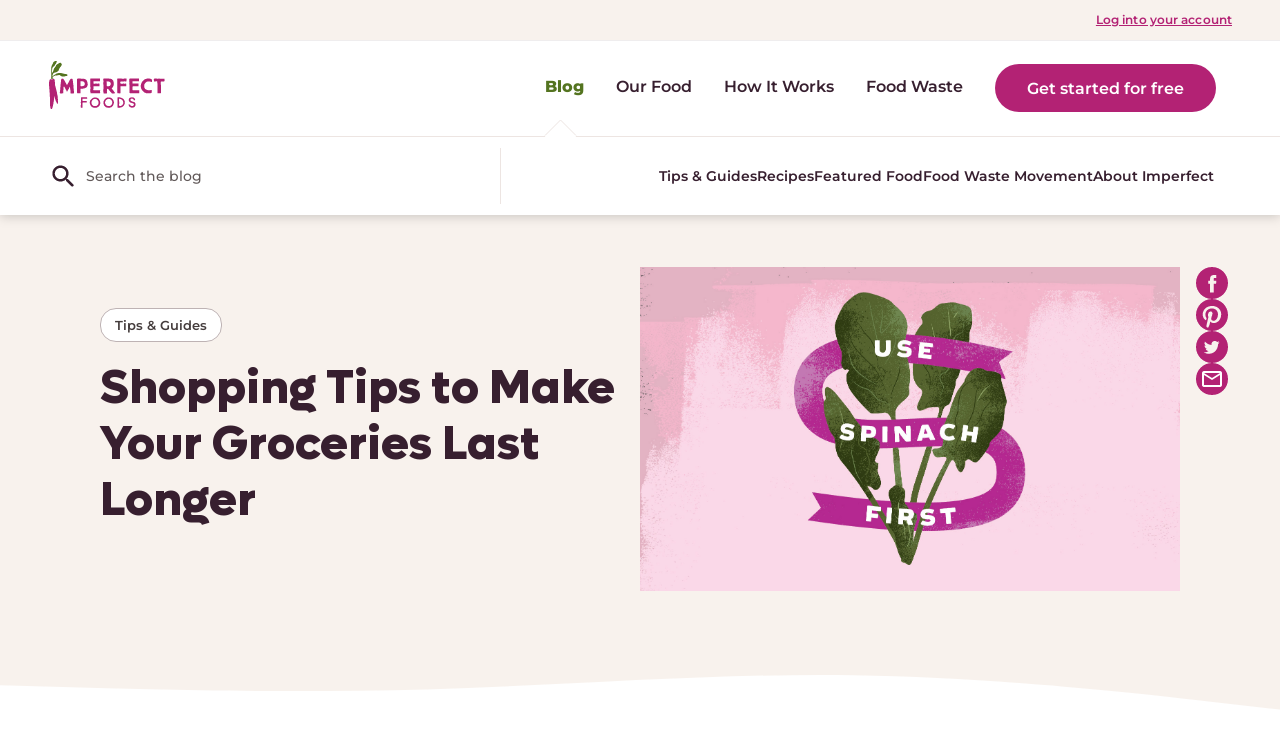

--- FILE ---
content_type: text/html; charset=UTF-8
request_url: https://blog.imperfectfoods.com/shopping-tips-to-make-your-groceries-last-longer/
body_size: 63301
content:
<!DOCTYPE html>
<html lang="en-US">
    <head><meta charset="UTF-8" /><script>if(navigator.userAgent.match(/MSIE|Internet Explorer/i)||navigator.userAgent.match(/Trident\/7\..*?rv:11/i)){var href=document.location.href;if(!href.match(/[?&]nowprocket/)){if(href.indexOf("?")==-1){if(href.indexOf("#")==-1){document.location.href=href+"?nowprocket=1"}else{document.location.href=href.replace("#","?nowprocket=1#")}}else{if(href.indexOf("#")==-1){document.location.href=href+"&nowprocket=1"}else{document.location.href=href.replace("#","&nowprocket=1#")}}}}</script><script>class RocketLazyLoadScripts{constructor(){this.v="1.2.3",this.triggerEvents=["keydown","mousedown","mousemove","touchmove","touchstart","touchend","wheel"],this.userEventHandler=this._triggerListener.bind(this),this.touchStartHandler=this._onTouchStart.bind(this),this.touchMoveHandler=this._onTouchMove.bind(this),this.touchEndHandler=this._onTouchEnd.bind(this),this.clickHandler=this._onClick.bind(this),this.interceptedClicks=[],window.addEventListener("pageshow",t=>{this.persisted=t.persisted}),window.addEventListener("DOMContentLoaded",()=>{this._preconnect3rdParties()}),this.delayedScripts={normal:[],async:[],defer:[]},this.trash=[],this.allJQueries=[]}_addUserInteractionListener(t){if(document.hidden){t._triggerListener();return}this.triggerEvents.forEach(e=>window.addEventListener(e,t.userEventHandler,{passive:!0})),window.addEventListener("touchstart",t.touchStartHandler,{passive:!0}),window.addEventListener("mousedown",t.touchStartHandler),document.addEventListener("visibilitychange",t.userEventHandler)}_removeUserInteractionListener(){this.triggerEvents.forEach(t=>window.removeEventListener(t,this.userEventHandler,{passive:!0})),document.removeEventListener("visibilitychange",this.userEventHandler)}_onTouchStart(t){"HTML"!==t.target.tagName&&(window.addEventListener("touchend",this.touchEndHandler),window.addEventListener("mouseup",this.touchEndHandler),window.addEventListener("touchmove",this.touchMoveHandler,{passive:!0}),window.addEventListener("mousemove",this.touchMoveHandler),t.target.addEventListener("click",this.clickHandler),this._renameDOMAttribute(t.target,"onclick","rocket-onclick"),this._pendingClickStarted())}_onTouchMove(t){window.removeEventListener("touchend",this.touchEndHandler),window.removeEventListener("mouseup",this.touchEndHandler),window.removeEventListener("touchmove",this.touchMoveHandler,{passive:!0}),window.removeEventListener("mousemove",this.touchMoveHandler),t.target.removeEventListener("click",this.clickHandler),this._renameDOMAttribute(t.target,"rocket-onclick","onclick"),this._pendingClickFinished()}_onTouchEnd(t){window.removeEventListener("touchend",this.touchEndHandler),window.removeEventListener("mouseup",this.touchEndHandler),window.removeEventListener("touchmove",this.touchMoveHandler,{passive:!0}),window.removeEventListener("mousemove",this.touchMoveHandler)}_onClick(t){t.target.removeEventListener("click",this.clickHandler),this._renameDOMAttribute(t.target,"rocket-onclick","onclick"),this.interceptedClicks.push(t),t.preventDefault(),t.stopPropagation(),t.stopImmediatePropagation(),this._pendingClickFinished()}_replayClicks(){window.removeEventListener("touchstart",this.touchStartHandler,{passive:!0}),window.removeEventListener("mousedown",this.touchStartHandler),this.interceptedClicks.forEach(t=>{t.target.dispatchEvent(new MouseEvent("click",{view:t.view,bubbles:!0,cancelable:!0}))})}_waitForPendingClicks(){return new Promise(t=>{this._isClickPending?this._pendingClickFinished=t:t()})}_pendingClickStarted(){this._isClickPending=!0}_pendingClickFinished(){this._isClickPending=!1}_renameDOMAttribute(t,e,r){t.hasAttribute&&t.hasAttribute(e)&&(event.target.setAttribute(r,event.target.getAttribute(e)),event.target.removeAttribute(e))}_triggerListener(){this._removeUserInteractionListener(this),"loading"===document.readyState?document.addEventListener("DOMContentLoaded",this._loadEverythingNow.bind(this)):this._loadEverythingNow()}_preconnect3rdParties(){let t=[];document.querySelectorAll("script[type=rocketlazyloadscript]").forEach(e=>{if(e.hasAttribute("src")){let r=new URL(e.src).origin;r!==location.origin&&t.push({src:r,crossOrigin:e.crossOrigin||"module"===e.getAttribute("data-rocket-type")})}}),t=[...new Map(t.map(t=>[JSON.stringify(t),t])).values()],this._batchInjectResourceHints(t,"preconnect")}async _loadEverythingNow(){this.lastBreath=Date.now(),this._delayEventListeners(this),this._delayJQueryReady(this),this._handleDocumentWrite(),this._registerAllDelayedScripts(),this._preloadAllScripts(),await this._loadScriptsFromList(this.delayedScripts.normal),await this._loadScriptsFromList(this.delayedScripts.defer),await this._loadScriptsFromList(this.delayedScripts.async);try{await this._triggerDOMContentLoaded(),await this._triggerWindowLoad()}catch(t){console.error(t)}window.dispatchEvent(new Event("rocket-allScriptsLoaded")),this._waitForPendingClicks().then(()=>{this._replayClicks()}),this._emptyTrash()}_registerAllDelayedScripts(){document.querySelectorAll("script[type=rocketlazyloadscript]").forEach(t=>{t.hasAttribute("data-rocket-src")?t.hasAttribute("async")&&!1!==t.async?this.delayedScripts.async.push(t):t.hasAttribute("defer")&&!1!==t.defer||"module"===t.getAttribute("data-rocket-type")?this.delayedScripts.defer.push(t):this.delayedScripts.normal.push(t):this.delayedScripts.normal.push(t)})}async _transformScript(t){return new Promise((await this._littleBreath(),navigator.userAgent.indexOf("Firefox/")>0||""===navigator.vendor)?e=>{let r=document.createElement("script");[...t.attributes].forEach(t=>{let e=t.nodeName;"type"!==e&&("data-rocket-type"===e&&(e="type"),"data-rocket-src"===e&&(e="src"),r.setAttribute(e,t.nodeValue))}),t.text&&(r.text=t.text),r.hasAttribute("src")?(r.addEventListener("load",e),r.addEventListener("error",e)):(r.text=t.text,e());try{t.parentNode.replaceChild(r,t)}catch(i){e()}}:async e=>{function r(){t.setAttribute("data-rocket-status","failed"),e()}try{let i=t.getAttribute("data-rocket-type"),n=t.getAttribute("data-rocket-src");t.text,i?(t.type=i,t.removeAttribute("data-rocket-type")):t.removeAttribute("type"),t.addEventListener("load",function r(){t.setAttribute("data-rocket-status","executed"),e()}),t.addEventListener("error",r),n?(t.removeAttribute("data-rocket-src"),t.src=n):t.src="data:text/javascript;base64,"+window.btoa(unescape(encodeURIComponent(t.text)))}catch(s){r()}})}async _loadScriptsFromList(t){let e=t.shift();return e&&e.isConnected?(await this._transformScript(e),this._loadScriptsFromList(t)):Promise.resolve()}_preloadAllScripts(){this._batchInjectResourceHints([...this.delayedScripts.normal,...this.delayedScripts.defer,...this.delayedScripts.async],"preload")}_batchInjectResourceHints(t,e){var r=document.createDocumentFragment();t.forEach(t=>{let i=t.getAttribute&&t.getAttribute("data-rocket-src")||t.src;if(i){let n=document.createElement("link");n.href=i,n.rel=e,"preconnect"!==e&&(n.as="script"),t.getAttribute&&"module"===t.getAttribute("data-rocket-type")&&(n.crossOrigin=!0),t.crossOrigin&&(n.crossOrigin=t.crossOrigin),t.integrity&&(n.integrity=t.integrity),r.appendChild(n),this.trash.push(n)}}),document.head.appendChild(r)}_delayEventListeners(t){let e={};function r(t,r){!function t(r){!e[r]&&(e[r]={originalFunctions:{add:r.addEventListener,remove:r.removeEventListener},eventsToRewrite:[]},r.addEventListener=function(){arguments[0]=i(arguments[0]),e[r].originalFunctions.add.apply(r,arguments)},r.removeEventListener=function(){arguments[0]=i(arguments[0]),e[r].originalFunctions.remove.apply(r,arguments)});function i(t){return e[r].eventsToRewrite.indexOf(t)>=0?"rocket-"+t:t}}(t),e[t].eventsToRewrite.push(r)}function i(t,e){let r=t[e];Object.defineProperty(t,e,{get:()=>r||function(){},set(i){t["rocket"+e]=r=i}})}r(document,"DOMContentLoaded"),r(window,"DOMContentLoaded"),r(window,"load"),r(window,"pageshow"),r(document,"readystatechange"),i(document,"onreadystatechange"),i(window,"onload"),i(window,"onpageshow")}_delayJQueryReady(t){let e;function r(r){if(r&&r.fn&&!t.allJQueries.includes(r)){r.fn.ready=r.fn.init.prototype.ready=function(e){return t.domReadyFired?e.bind(document)(r):document.addEventListener("rocket-DOMContentLoaded",()=>e.bind(document)(r)),r([])};let i=r.fn.on;r.fn.on=r.fn.init.prototype.on=function(){if(this[0]===window){function t(t){return t.split(" ").map(t=>"load"===t||0===t.indexOf("load.")?"rocket-jquery-load":t).join(" ")}"string"==typeof arguments[0]||arguments[0]instanceof String?arguments[0]=t(arguments[0]):"object"==typeof arguments[0]&&Object.keys(arguments[0]).forEach(e=>{let r=arguments[0][e];delete arguments[0][e],arguments[0][t(e)]=r})}return i.apply(this,arguments),this},t.allJQueries.push(r)}e=r}r(window.jQuery),Object.defineProperty(window,"jQuery",{get:()=>e,set(t){r(t)}})}async _triggerDOMContentLoaded(){this.domReadyFired=!0,await this._littleBreath(),document.dispatchEvent(new Event("rocket-DOMContentLoaded")),await this._littleBreath(),window.dispatchEvent(new Event("rocket-DOMContentLoaded")),await this._littleBreath(),document.dispatchEvent(new Event("rocket-readystatechange")),await this._littleBreath(),document.rocketonreadystatechange&&document.rocketonreadystatechange()}async _triggerWindowLoad(){await this._littleBreath(),window.dispatchEvent(new Event("rocket-load")),await this._littleBreath(),window.rocketonload&&window.rocketonload(),await this._littleBreath(),this.allJQueries.forEach(t=>t(window).trigger("rocket-jquery-load")),await this._littleBreath();let t=new Event("rocket-pageshow");t.persisted=this.persisted,window.dispatchEvent(t),await this._littleBreath(),window.rocketonpageshow&&window.rocketonpageshow({persisted:this.persisted})}_handleDocumentWrite(){let t=new Map;document.write=document.writeln=function(e){let r=document.currentScript;r||console.error("WPRocket unable to document.write this: "+e);let i=document.createRange(),n=r.parentElement,s=t.get(r);void 0===s&&(s=r.nextSibling,t.set(r,s));let a=document.createDocumentFragment();i.setStart(a,0),a.appendChild(i.createContextualFragment(e)),n.insertBefore(a,s)}}async _littleBreath(){Date.now()-this.lastBreath>45&&(await this._requestAnimFrame(),this.lastBreath=Date.now())}async _requestAnimFrame(){return document.hidden?new Promise(t=>setTimeout(t)):new Promise(t=>requestAnimationFrame(t))}_emptyTrash(){this.trash.forEach(t=>t.remove())}static run(){let t=new RocketLazyLoadScripts;t._addUserInteractionListener(t)}}RocketLazyLoadScripts.run();</script>
        
        <meta name="viewport" content="width=device-width, initial-scale=1.0, user-scalable=1, minimum-scale=1.0, maximum-scale=2.0">
        <link rel="alternate" type="application/rss+xml" title="RSS 2.0" href="https://blog.imperfectfoods.com/feed/" />
        <link rel="icon" type="image/png" href="https://blog.imperfectfoods.com/wp-content/uploads/2020/05/cropped-carrot-avatar-01-32x32.jpg">
        
        <meta name='robots' content='index, follow, max-image-preview:large, max-snippet:-1, max-video-preview:-1' />

	<!-- This site is optimized with the Yoast SEO Premium plugin v18.4 (Yoast SEO v26.8) - https://yoast.com/product/yoast-seo-premium-wordpress/ -->
	<title>Shopping Tips to Make Your Groceries Last Longer - Imperfect Blog</title>
	<meta name="description" content="The shelf life of our groceries can be confusing, but taking on a few smart shopping tips is all it takes to help prevent food waste before it starts." />
	<link rel="canonical" href="https://blog.imperfectfoods.com/shopping-tips-to-make-your-groceries-last-longer/" />
	<meta property="og:locale" content="en_US" />
	<meta property="og:type" content="article" />
	<meta property="og:title" content="Shopping Tips to Make Your Groceries Last Longer" />
	<meta property="og:description" content="The shelf life of our groceries can be confusing, but taking on a few smart shopping tips is all it takes to help prevent food waste before it starts." />
	<meta property="og:url" content="https://blog.imperfectfoods.com/shopping-tips-to-make-your-groceries-last-longer/" />
	<meta property="og:site_name" content="Imperfect Blog" />
	<meta property="article:published_time" content="2019-10-02T22:18:13+00:00" />
	<meta property="article:modified_time" content="2023-03-22T14:16:26+00:00" />
	<meta property="og:image" content="https://blog.imperfectfoods.com/wp-content/uploads/2019/10/spinachresizeforblogpost-01.jpg" />
	<meta property="og:image:width" content="1563" />
	<meta property="og:image:height" content="938" />
	<meta property="og:image:type" content="image/jpeg" />
	<meta name="author" content="Growth Rocket" />
	<meta name="twitter:card" content="summary_large_image" />
	<meta name="twitter:label1" content="Written by" />
	<meta name="twitter:data1" content="Growth Rocket" />
	<meta name="twitter:label2" content="Est. reading time" />
	<meta name="twitter:data2" content="5 minutes" />
	<script type="application/ld+json" class="yoast-schema-graph">{"@context":"https://schema.org","@graph":[{"@type":"Article","@id":"https://blog.imperfectfoods.com/shopping-tips-to-make-your-groceries-last-longer/#article","isPartOf":{"@id":"https://blog.imperfectfoods.com/shopping-tips-to-make-your-groceries-last-longer/"},"author":{"name":"Growth Rocket","@id":"https://blog.imperfectfoods.com/#/schema/person/e363ca430705b41b4b4bafa18d43bc59"},"headline":"Shopping Tips to Make Your Groceries Last Longer","datePublished":"2019-10-02T22:18:13+00:00","dateModified":"2023-03-22T14:16:26+00:00","mainEntityOfPage":{"@id":"https://blog.imperfectfoods.com/shopping-tips-to-make-your-groceries-last-longer/"},"wordCount":1044,"commentCount":2,"image":{"@id":"https://blog.imperfectfoods.com/shopping-tips-to-make-your-groceries-last-longer/#primaryimage"},"thumbnailUrl":"https://blog.imperfectfoods.com/wp-content/uploads/2019/10/spinachresizeforblogpost-01.jpg","keywords":["Storage tips","Waste-less tips"],"articleSection":["Tips &amp; Guides"],"inLanguage":"en-US","potentialAction":[{"@type":"CommentAction","name":"Comment","target":["https://blog.imperfectfoods.com/shopping-tips-to-make-your-groceries-last-longer/#respond"]}]},{"@type":"WebPage","@id":"https://blog.imperfectfoods.com/shopping-tips-to-make-your-groceries-last-longer/","url":"https://blog.imperfectfoods.com/shopping-tips-to-make-your-groceries-last-longer/","name":"Shopping Tips to Make Your Groceries Last Longer - Imperfect Blog","isPartOf":{"@id":"https://blog.imperfectfoods.com/#website"},"primaryImageOfPage":{"@id":"https://blog.imperfectfoods.com/shopping-tips-to-make-your-groceries-last-longer/#primaryimage"},"image":{"@id":"https://blog.imperfectfoods.com/shopping-tips-to-make-your-groceries-last-longer/#primaryimage"},"thumbnailUrl":"https://blog.imperfectfoods.com/wp-content/uploads/2019/10/spinachresizeforblogpost-01.jpg","datePublished":"2019-10-02T22:18:13+00:00","dateModified":"2023-03-22T14:16:26+00:00","author":{"@id":"https://blog.imperfectfoods.com/#/schema/person/e363ca430705b41b4b4bafa18d43bc59"},"description":"The shelf life of our groceries can be confusing, but taking on a few smart shopping tips is all it takes to help prevent food waste before it starts.","breadcrumb":{"@id":"https://blog.imperfectfoods.com/shopping-tips-to-make-your-groceries-last-longer/#breadcrumb"},"inLanguage":"en-US","potentialAction":[{"@type":"ReadAction","target":["https://blog.imperfectfoods.com/shopping-tips-to-make-your-groceries-last-longer/"]}]},{"@type":"ImageObject","inLanguage":"en-US","@id":"https://blog.imperfectfoods.com/shopping-tips-to-make-your-groceries-last-longer/#primaryimage","url":"https://blog.imperfectfoods.com/wp-content/uploads/2019/10/spinachresizeforblogpost-01.jpg","contentUrl":"https://blog.imperfectfoods.com/wp-content/uploads/2019/10/spinachresizeforblogpost-01.jpg","width":1563,"height":938,"caption":"exc-5d951f75e83e93638aaa12a4"},{"@type":"BreadcrumbList","@id":"https://blog.imperfectfoods.com/shopping-tips-to-make-your-groceries-last-longer/#breadcrumb","itemListElement":[{"@type":"ListItem","position":1,"name":"Home","item":"https://blog.imperfectfoods.com/"},{"@type":"ListItem","position":2,"name":"Shopping Tips to Make Your Groceries Last Longer"}]},{"@type":"WebSite","@id":"https://blog.imperfectfoods.com/#website","url":"https://blog.imperfectfoods.com/","name":"Imperfect Blog","description":"by Imperfect Foods","potentialAction":[{"@type":"SearchAction","target":{"@type":"EntryPoint","urlTemplate":"https://blog.imperfectfoods.com/?s={search_term_string}"},"query-input":{"@type":"PropertyValueSpecification","valueRequired":true,"valueName":"search_term_string"}}],"inLanguage":"en-US"},{"@type":"Person","@id":"https://blog.imperfectfoods.com/#/schema/person/e363ca430705b41b4b4bafa18d43bc59","name":"Growth Rocket","image":{"@type":"ImageObject","inLanguage":"en-US","@id":"https://blog.imperfectfoods.com/#/schema/person/image/","url":"https://blog.imperfectfoods.com/wp-content/uploads/2020/05/carrot-avatar-3-01-150x150.jpg","contentUrl":"https://blog.imperfectfoods.com/wp-content/uploads/2020/05/carrot-avatar-3-01-150x150.jpg","caption":"Growth Rocket"},"url":"https://blog.imperfectfoods.com/author/growthrocket/"}]}</script>
	<!-- / Yoast SEO Premium plugin. -->


<link rel='dns-prefetch' href='//www.googletagmanager.com' />
<link rel="alternate" type="application/rss+xml" title="Imperfect Blog &raquo; Shopping Tips to Make Your Groceries Last Longer Comments Feed" href="https://blog.imperfectfoods.com/shopping-tips-to-make-your-groceries-last-longer/feed/" />
<link rel="alternate" title="oEmbed (JSON)" type="application/json+oembed" href="https://blog.imperfectfoods.com/wp-json/oembed/1.0/embed?url=https%3A%2F%2Fblog.imperfectfoods.com%2Fshopping-tips-to-make-your-groceries-last-longer%2F" />
<link rel="alternate" title="oEmbed (XML)" type="text/xml+oembed" href="https://blog.imperfectfoods.com/wp-json/oembed/1.0/embed?url=https%3A%2F%2Fblog.imperfectfoods.com%2Fshopping-tips-to-make-your-groceries-last-longer%2F&#038;format=xml" />
		<style>
			.lazyload,
			.lazyloading {
				max-width: 100%;
			}
		</style>
		<style id='wp-img-auto-sizes-contain-inline-css'>
img:is([sizes=auto i],[sizes^="auto," i]){contain-intrinsic-size:3000px 1500px}
/*# sourceURL=wp-img-auto-sizes-contain-inline-css */
</style>
<link data-minify="1" rel='stylesheet' id='genesis-blocks-style-css-css' href='https://blog.imperfectfoods.com/wp-content/cache/min/1/wp-content/plugins/genesis-blocks/dist/style-blocks.build.css?ver=1730822143' media='all' />
<link rel='stylesheet' id='sbi_styles-css' href='https://blog.imperfectfoods.com/wp-content/plugins/instagram-feed/css/sbi-styles.min.css?ver=6.10.0' media='all' />
<style id='wp-emoji-styles-inline-css'>

	img.wp-smiley, img.emoji {
		display: inline !important;
		border: none !important;
		box-shadow: none !important;
		height: 1em !important;
		width: 1em !important;
		margin: 0 0.07em !important;
		vertical-align: -0.1em !important;
		background: none !important;
		padding: 0 !important;
	}
/*# sourceURL=wp-emoji-styles-inline-css */
</style>
<link rel='stylesheet' id='wp-block-library-css' href='https://blog.imperfectfoods.com/wp-includes/css/dist/block-library/style.min.css?ver=6.9' media='all' />
<style id='wp-block-library-theme-inline-css'>
.wp-block-audio :where(figcaption){color:#555;font-size:13px;text-align:center}.is-dark-theme .wp-block-audio :where(figcaption){color:#ffffffa6}.wp-block-audio{margin:0 0 1em}.wp-block-code{border:1px solid #ccc;border-radius:4px;font-family:Menlo,Consolas,monaco,monospace;padding:.8em 1em}.wp-block-embed :where(figcaption){color:#555;font-size:13px;text-align:center}.is-dark-theme .wp-block-embed :where(figcaption){color:#ffffffa6}.wp-block-embed{margin:0 0 1em}.blocks-gallery-caption{color:#555;font-size:13px;text-align:center}.is-dark-theme .blocks-gallery-caption{color:#ffffffa6}:root :where(.wp-block-image figcaption){color:#555;font-size:13px;text-align:center}.is-dark-theme :root :where(.wp-block-image figcaption){color:#ffffffa6}.wp-block-image{margin:0 0 1em}.wp-block-pullquote{border-bottom:4px solid;border-top:4px solid;color:currentColor;margin-bottom:1.75em}.wp-block-pullquote :where(cite),.wp-block-pullquote :where(footer),.wp-block-pullquote__citation{color:currentColor;font-size:.8125em;font-style:normal;text-transform:uppercase}.wp-block-quote{border-left:.25em solid;margin:0 0 1.75em;padding-left:1em}.wp-block-quote cite,.wp-block-quote footer{color:currentColor;font-size:.8125em;font-style:normal;position:relative}.wp-block-quote:where(.has-text-align-right){border-left:none;border-right:.25em solid;padding-left:0;padding-right:1em}.wp-block-quote:where(.has-text-align-center){border:none;padding-left:0}.wp-block-quote.is-large,.wp-block-quote.is-style-large,.wp-block-quote:where(.is-style-plain){border:none}.wp-block-search .wp-block-search__label{font-weight:700}.wp-block-search__button{border:1px solid #ccc;padding:.375em .625em}:where(.wp-block-group.has-background){padding:1.25em 2.375em}.wp-block-separator.has-css-opacity{opacity:.4}.wp-block-separator{border:none;border-bottom:2px solid;margin-left:auto;margin-right:auto}.wp-block-separator.has-alpha-channel-opacity{opacity:1}.wp-block-separator:not(.is-style-wide):not(.is-style-dots){width:100px}.wp-block-separator.has-background:not(.is-style-dots){border-bottom:none;height:1px}.wp-block-separator.has-background:not(.is-style-wide):not(.is-style-dots){height:2px}.wp-block-table{margin:0 0 1em}.wp-block-table td,.wp-block-table th{word-break:normal}.wp-block-table :where(figcaption){color:#555;font-size:13px;text-align:center}.is-dark-theme .wp-block-table :where(figcaption){color:#ffffffa6}.wp-block-video :where(figcaption){color:#555;font-size:13px;text-align:center}.is-dark-theme .wp-block-video :where(figcaption){color:#ffffffa6}.wp-block-video{margin:0 0 1em}:root :where(.wp-block-template-part.has-background){margin-bottom:0;margin-top:0;padding:1.25em 2.375em}
/*# sourceURL=/wp-includes/css/dist/block-library/theme.min.css */
</style>
<style id='classic-theme-styles-inline-css'>
/*! This file is auto-generated */
.wp-block-button__link{color:#fff;background-color:#32373c;border-radius:9999px;box-shadow:none;text-decoration:none;padding:calc(.667em + 2px) calc(1.333em + 2px);font-size:1.125em}.wp-block-file__button{background:#32373c;color:#fff;text-decoration:none}
/*# sourceURL=/wp-includes/css/classic-themes.min.css */
</style>
<link data-minify="1" rel='stylesheet' id='sitka_blocks_styles-css' href='https://blog.imperfectfoods.com/wp-content/cache/min/1/wp-content/plugins/sitka-blocks/css/sitka-blocks-style.css?ver=1730822143' media='all' />
<style id='global-styles-inline-css'>
:root{--wp--preset--aspect-ratio--square: 1;--wp--preset--aspect-ratio--4-3: 4/3;--wp--preset--aspect-ratio--3-4: 3/4;--wp--preset--aspect-ratio--3-2: 3/2;--wp--preset--aspect-ratio--2-3: 2/3;--wp--preset--aspect-ratio--16-9: 16/9;--wp--preset--aspect-ratio--9-16: 9/16;--wp--preset--color--black: #000000;--wp--preset--color--cyan-bluish-gray: #abb8c3;--wp--preset--color--white: #ffffff;--wp--preset--color--pale-pink: #f78da7;--wp--preset--color--vivid-red: #cf2e2e;--wp--preset--color--luminous-vivid-orange: #ff6900;--wp--preset--color--luminous-vivid-amber: #fcb900;--wp--preset--color--light-green-cyan: #7bdcb5;--wp--preset--color--vivid-green-cyan: #00d084;--wp--preset--color--pale-cyan-blue: #8ed1fc;--wp--preset--color--vivid-cyan-blue: #0693e3;--wp--preset--color--vivid-purple: #9b51e0;--wp--preset--gradient--vivid-cyan-blue-to-vivid-purple: linear-gradient(135deg,rgb(6,147,227) 0%,rgb(155,81,224) 100%);--wp--preset--gradient--light-green-cyan-to-vivid-green-cyan: linear-gradient(135deg,rgb(122,220,180) 0%,rgb(0,208,130) 100%);--wp--preset--gradient--luminous-vivid-amber-to-luminous-vivid-orange: linear-gradient(135deg,rgb(252,185,0) 0%,rgb(255,105,0) 100%);--wp--preset--gradient--luminous-vivid-orange-to-vivid-red: linear-gradient(135deg,rgb(255,105,0) 0%,rgb(207,46,46) 100%);--wp--preset--gradient--very-light-gray-to-cyan-bluish-gray: linear-gradient(135deg,rgb(238,238,238) 0%,rgb(169,184,195) 100%);--wp--preset--gradient--cool-to-warm-spectrum: linear-gradient(135deg,rgb(74,234,220) 0%,rgb(151,120,209) 20%,rgb(207,42,186) 40%,rgb(238,44,130) 60%,rgb(251,105,98) 80%,rgb(254,248,76) 100%);--wp--preset--gradient--blush-light-purple: linear-gradient(135deg,rgb(255,206,236) 0%,rgb(152,150,240) 100%);--wp--preset--gradient--blush-bordeaux: linear-gradient(135deg,rgb(254,205,165) 0%,rgb(254,45,45) 50%,rgb(107,0,62) 100%);--wp--preset--gradient--luminous-dusk: linear-gradient(135deg,rgb(255,203,112) 0%,rgb(199,81,192) 50%,rgb(65,88,208) 100%);--wp--preset--gradient--pale-ocean: linear-gradient(135deg,rgb(255,245,203) 0%,rgb(182,227,212) 50%,rgb(51,167,181) 100%);--wp--preset--gradient--electric-grass: linear-gradient(135deg,rgb(202,248,128) 0%,rgb(113,206,126) 100%);--wp--preset--gradient--midnight: linear-gradient(135deg,rgb(2,3,129) 0%,rgb(40,116,252) 100%);--wp--preset--font-size--small: 13px;--wp--preset--font-size--medium: 20px;--wp--preset--font-size--large: 36px;--wp--preset--font-size--x-large: 42px;--wp--preset--spacing--20: 0.44rem;--wp--preset--spacing--30: 0.67rem;--wp--preset--spacing--40: 1rem;--wp--preset--spacing--50: 1.5rem;--wp--preset--spacing--60: 2.25rem;--wp--preset--spacing--70: 3.38rem;--wp--preset--spacing--80: 5.06rem;--wp--preset--shadow--natural: 6px 6px 9px rgba(0, 0, 0, 0.2);--wp--preset--shadow--deep: 12px 12px 50px rgba(0, 0, 0, 0.4);--wp--preset--shadow--sharp: 6px 6px 0px rgba(0, 0, 0, 0.2);--wp--preset--shadow--outlined: 6px 6px 0px -3px rgb(255, 255, 255), 6px 6px rgb(0, 0, 0);--wp--preset--shadow--crisp: 6px 6px 0px rgb(0, 0, 0);}:where(.is-layout-flex){gap: 0.5em;}:where(.is-layout-grid){gap: 0.5em;}body .is-layout-flex{display: flex;}.is-layout-flex{flex-wrap: wrap;align-items: center;}.is-layout-flex > :is(*, div){margin: 0;}body .is-layout-grid{display: grid;}.is-layout-grid > :is(*, div){margin: 0;}:where(.wp-block-columns.is-layout-flex){gap: 2em;}:where(.wp-block-columns.is-layout-grid){gap: 2em;}:where(.wp-block-post-template.is-layout-flex){gap: 1.25em;}:where(.wp-block-post-template.is-layout-grid){gap: 1.25em;}.has-black-color{color: var(--wp--preset--color--black) !important;}.has-cyan-bluish-gray-color{color: var(--wp--preset--color--cyan-bluish-gray) !important;}.has-white-color{color: var(--wp--preset--color--white) !important;}.has-pale-pink-color{color: var(--wp--preset--color--pale-pink) !important;}.has-vivid-red-color{color: var(--wp--preset--color--vivid-red) !important;}.has-luminous-vivid-orange-color{color: var(--wp--preset--color--luminous-vivid-orange) !important;}.has-luminous-vivid-amber-color{color: var(--wp--preset--color--luminous-vivid-amber) !important;}.has-light-green-cyan-color{color: var(--wp--preset--color--light-green-cyan) !important;}.has-vivid-green-cyan-color{color: var(--wp--preset--color--vivid-green-cyan) !important;}.has-pale-cyan-blue-color{color: var(--wp--preset--color--pale-cyan-blue) !important;}.has-vivid-cyan-blue-color{color: var(--wp--preset--color--vivid-cyan-blue) !important;}.has-vivid-purple-color{color: var(--wp--preset--color--vivid-purple) !important;}.has-black-background-color{background-color: var(--wp--preset--color--black) !important;}.has-cyan-bluish-gray-background-color{background-color: var(--wp--preset--color--cyan-bluish-gray) !important;}.has-white-background-color{background-color: var(--wp--preset--color--white) !important;}.has-pale-pink-background-color{background-color: var(--wp--preset--color--pale-pink) !important;}.has-vivid-red-background-color{background-color: var(--wp--preset--color--vivid-red) !important;}.has-luminous-vivid-orange-background-color{background-color: var(--wp--preset--color--luminous-vivid-orange) !important;}.has-luminous-vivid-amber-background-color{background-color: var(--wp--preset--color--luminous-vivid-amber) !important;}.has-light-green-cyan-background-color{background-color: var(--wp--preset--color--light-green-cyan) !important;}.has-vivid-green-cyan-background-color{background-color: var(--wp--preset--color--vivid-green-cyan) !important;}.has-pale-cyan-blue-background-color{background-color: var(--wp--preset--color--pale-cyan-blue) !important;}.has-vivid-cyan-blue-background-color{background-color: var(--wp--preset--color--vivid-cyan-blue) !important;}.has-vivid-purple-background-color{background-color: var(--wp--preset--color--vivid-purple) !important;}.has-black-border-color{border-color: var(--wp--preset--color--black) !important;}.has-cyan-bluish-gray-border-color{border-color: var(--wp--preset--color--cyan-bluish-gray) !important;}.has-white-border-color{border-color: var(--wp--preset--color--white) !important;}.has-pale-pink-border-color{border-color: var(--wp--preset--color--pale-pink) !important;}.has-vivid-red-border-color{border-color: var(--wp--preset--color--vivid-red) !important;}.has-luminous-vivid-orange-border-color{border-color: var(--wp--preset--color--luminous-vivid-orange) !important;}.has-luminous-vivid-amber-border-color{border-color: var(--wp--preset--color--luminous-vivid-amber) !important;}.has-light-green-cyan-border-color{border-color: var(--wp--preset--color--light-green-cyan) !important;}.has-vivid-green-cyan-border-color{border-color: var(--wp--preset--color--vivid-green-cyan) !important;}.has-pale-cyan-blue-border-color{border-color: var(--wp--preset--color--pale-cyan-blue) !important;}.has-vivid-cyan-blue-border-color{border-color: var(--wp--preset--color--vivid-cyan-blue) !important;}.has-vivid-purple-border-color{border-color: var(--wp--preset--color--vivid-purple) !important;}.has-vivid-cyan-blue-to-vivid-purple-gradient-background{background: var(--wp--preset--gradient--vivid-cyan-blue-to-vivid-purple) !important;}.has-light-green-cyan-to-vivid-green-cyan-gradient-background{background: var(--wp--preset--gradient--light-green-cyan-to-vivid-green-cyan) !important;}.has-luminous-vivid-amber-to-luminous-vivid-orange-gradient-background{background: var(--wp--preset--gradient--luminous-vivid-amber-to-luminous-vivid-orange) !important;}.has-luminous-vivid-orange-to-vivid-red-gradient-background{background: var(--wp--preset--gradient--luminous-vivid-orange-to-vivid-red) !important;}.has-very-light-gray-to-cyan-bluish-gray-gradient-background{background: var(--wp--preset--gradient--very-light-gray-to-cyan-bluish-gray) !important;}.has-cool-to-warm-spectrum-gradient-background{background: var(--wp--preset--gradient--cool-to-warm-spectrum) !important;}.has-blush-light-purple-gradient-background{background: var(--wp--preset--gradient--blush-light-purple) !important;}.has-blush-bordeaux-gradient-background{background: var(--wp--preset--gradient--blush-bordeaux) !important;}.has-luminous-dusk-gradient-background{background: var(--wp--preset--gradient--luminous-dusk) !important;}.has-pale-ocean-gradient-background{background: var(--wp--preset--gradient--pale-ocean) !important;}.has-electric-grass-gradient-background{background: var(--wp--preset--gradient--electric-grass) !important;}.has-midnight-gradient-background{background: var(--wp--preset--gradient--midnight) !important;}.has-small-font-size{font-size: var(--wp--preset--font-size--small) !important;}.has-medium-font-size{font-size: var(--wp--preset--font-size--medium) !important;}.has-large-font-size{font-size: var(--wp--preset--font-size--large) !important;}.has-x-large-font-size{font-size: var(--wp--preset--font-size--x-large) !important;}
:where(.wp-block-post-template.is-layout-flex){gap: 1.25em;}:where(.wp-block-post-template.is-layout-grid){gap: 1.25em;}
:where(.wp-block-term-template.is-layout-flex){gap: 1.25em;}:where(.wp-block-term-template.is-layout-grid){gap: 1.25em;}
:where(.wp-block-columns.is-layout-flex){gap: 2em;}:where(.wp-block-columns.is-layout-grid){gap: 2em;}
:root :where(.wp-block-pullquote){font-size: 1.5em;line-height: 1.6;}
/*# sourceURL=global-styles-inline-css */
</style>
<link data-minify="1" rel='stylesheet' id='contact-form-7-css' href='https://blog.imperfectfoods.com/wp-content/cache/min/1/wp-content/plugins/contact-form-7/includes/css/styles.css?ver=1730822143' media='all' />
<link data-minify="1" rel='stylesheet' id='ppress-frontend-css' href='https://blog.imperfectfoods.com/wp-content/cache/min/1/wp-content/plugins/wp-user-avatar/assets/css/frontend.min.css?ver=1730822143' media='all' />
<link rel='stylesheet' id='ppress-flatpickr-css' href='https://blog.imperfectfoods.com/wp-content/plugins/wp-user-avatar/assets/flatpickr/flatpickr.min.css?ver=4.16.8' media='all' />
<link rel='stylesheet' id='ppress-select2-css' href='https://blog.imperfectfoods.com/wp-content/plugins/wp-user-avatar/assets/select2/select2.min.css?ver=6.9' media='all' />
<link data-minify="1" rel='stylesheet' id='app-css' href='https://blog.imperfectfoods.com/wp-content/cache/min/1/wp-content/themes/imperfect-foods/dist/css/app.css?ver=1730822143' media='all' />
<link data-minify="1" rel='stylesheet' id='wpdiscuz-frontend-css-css' href='https://blog.imperfectfoods.com/wp-content/cache/min/1/wp-content/plugins/wpdiscuz/themes/default/style.css?ver=1730822260' media='all' />
<style id='wpdiscuz-frontend-css-inline-css'>
 #wpdcom .wpd-blog-administrator .wpd-comment-label{color:#ffffff;background-color:#00B38F;border:none}#wpdcom .wpd-blog-administrator .wpd-comment-author, #wpdcom .wpd-blog-administrator .wpd-comment-author a{color:#00B38F}#wpdcom.wpd-layout-1 .wpd-comment .wpd-blog-administrator .wpd-avatar img{border-color:#00B38F}#wpdcom.wpd-layout-2 .wpd-comment.wpd-reply .wpd-comment-wrap.wpd-blog-administrator{border-left:3px solid #00B38F}#wpdcom.wpd-layout-2 .wpd-comment .wpd-blog-administrator .wpd-avatar img{border-bottom-color:#00B38F}#wpdcom.wpd-layout-3 .wpd-blog-administrator .wpd-comment-subheader{border-top:1px dashed #00B38F}#wpdcom.wpd-layout-3 .wpd-reply .wpd-blog-administrator .wpd-comment-right{border-left:1px solid #00B38F}#wpdcom .wpd-blog-editor .wpd-comment-label{color:#ffffff;background-color:#00B38F;border:none}#wpdcom .wpd-blog-editor .wpd-comment-author, #wpdcom .wpd-blog-editor .wpd-comment-author a{color:#00B38F}#wpdcom.wpd-layout-1 .wpd-comment .wpd-blog-editor .wpd-avatar img{border-color:#00B38F}#wpdcom.wpd-layout-2 .wpd-comment.wpd-reply .wpd-comment-wrap.wpd-blog-editor{border-left:3px solid #00B38F}#wpdcom.wpd-layout-2 .wpd-comment .wpd-blog-editor .wpd-avatar img{border-bottom-color:#00B38F}#wpdcom.wpd-layout-3 .wpd-blog-editor .wpd-comment-subheader{border-top:1px dashed #00B38F}#wpdcom.wpd-layout-3 .wpd-reply .wpd-blog-editor .wpd-comment-right{border-left:1px solid #00B38F}#wpdcom .wpd-blog-author .wpd-comment-label{color:#ffffff;background-color:#00B38F;border:none}#wpdcom .wpd-blog-author .wpd-comment-author, #wpdcom .wpd-blog-author .wpd-comment-author a{color:#00B38F}#wpdcom.wpd-layout-1 .wpd-comment .wpd-blog-author .wpd-avatar img{border-color:#00B38F}#wpdcom.wpd-layout-2 .wpd-comment .wpd-blog-author .wpd-avatar img{border-bottom-color:#00B38F}#wpdcom.wpd-layout-3 .wpd-blog-author .wpd-comment-subheader{border-top:1px dashed #00B38F}#wpdcom.wpd-layout-3 .wpd-reply .wpd-blog-author .wpd-comment-right{border-left:1px solid #00B38F}#wpdcom .wpd-blog-contributor .wpd-comment-label{color:#ffffff;background-color:#00B38F;border:none}#wpdcom .wpd-blog-contributor .wpd-comment-author, #wpdcom .wpd-blog-contributor .wpd-comment-author a{color:#00B38F}#wpdcom.wpd-layout-1 .wpd-comment .wpd-blog-contributor .wpd-avatar img{border-color:#00B38F}#wpdcom.wpd-layout-2 .wpd-comment .wpd-blog-contributor .wpd-avatar img{border-bottom-color:#00B38F}#wpdcom.wpd-layout-3 .wpd-blog-contributor .wpd-comment-subheader{border-top:1px dashed #00B38F}#wpdcom.wpd-layout-3 .wpd-reply .wpd-blog-contributor .wpd-comment-right{border-left:1px solid #00B38F}#wpdcom .wpd-blog-subscriber .wpd-comment-label{color:#ffffff;background-color:#00B38F;border:none}#wpdcom .wpd-blog-subscriber .wpd-comment-author, #wpdcom .wpd-blog-subscriber .wpd-comment-author a{color:#00B38F}#wpdcom.wpd-layout-2 .wpd-comment .wpd-blog-subscriber .wpd-avatar img{border-bottom-color:#00B38F}#wpdcom.wpd-layout-3 .wpd-blog-subscriber .wpd-comment-subheader{border-top:1px dashed #00B38F}#wpdcom .wpd-blog-backwpup_admin .wpd-comment-label{color:#ffffff;background-color:#00B38F;border:none}#wpdcom .wpd-blog-backwpup_admin .wpd-comment-author, #wpdcom .wpd-blog-backwpup_admin .wpd-comment-author a{color:#00B38F}#wpdcom.wpd-layout-1 .wpd-comment .wpd-blog-backwpup_admin .wpd-avatar img{border-color:#00B38F}#wpdcom.wpd-layout-2 .wpd-comment .wpd-blog-backwpup_admin .wpd-avatar img{border-bottom-color:#00B38F}#wpdcom.wpd-layout-3 .wpd-blog-backwpup_admin .wpd-comment-subheader{border-top:1px dashed #00B38F}#wpdcom.wpd-layout-3 .wpd-reply .wpd-blog-backwpup_admin .wpd-comment-right{border-left:1px solid #00B38F}#wpdcom .wpd-blog-backwpup_check .wpd-comment-label{color:#ffffff;background-color:#00B38F;border:none}#wpdcom .wpd-blog-backwpup_check .wpd-comment-author, #wpdcom .wpd-blog-backwpup_check .wpd-comment-author a{color:#00B38F}#wpdcom.wpd-layout-1 .wpd-comment .wpd-blog-backwpup_check .wpd-avatar img{border-color:#00B38F}#wpdcom.wpd-layout-2 .wpd-comment .wpd-blog-backwpup_check .wpd-avatar img{border-bottom-color:#00B38F}#wpdcom.wpd-layout-3 .wpd-blog-backwpup_check .wpd-comment-subheader{border-top:1px dashed #00B38F}#wpdcom.wpd-layout-3 .wpd-reply .wpd-blog-backwpup_check .wpd-comment-right{border-left:1px solid #00B38F}#wpdcom .wpd-blog-backwpup_helper .wpd-comment-label{color:#ffffff;background-color:#00B38F;border:none}#wpdcom .wpd-blog-backwpup_helper .wpd-comment-author, #wpdcom .wpd-blog-backwpup_helper .wpd-comment-author a{color:#00B38F}#wpdcom.wpd-layout-1 .wpd-comment .wpd-blog-backwpup_helper .wpd-avatar img{border-color:#00B38F}#wpdcom.wpd-layout-2 .wpd-comment .wpd-blog-backwpup_helper .wpd-avatar img{border-bottom-color:#00B38F}#wpdcom.wpd-layout-3 .wpd-blog-backwpup_helper .wpd-comment-subheader{border-top:1px dashed #00B38F}#wpdcom.wpd-layout-3 .wpd-reply .wpd-blog-backwpup_helper .wpd-comment-right{border-left:1px solid #00B38F}#wpdcom .wpd-blog-wpseo_manager .wpd-comment-label{color:#ffffff;background-color:#00B38F;border:none}#wpdcom .wpd-blog-wpseo_manager .wpd-comment-author, #wpdcom .wpd-blog-wpseo_manager .wpd-comment-author a{color:#00B38F}#wpdcom.wpd-layout-1 .wpd-comment .wpd-blog-wpseo_manager .wpd-avatar img{border-color:#00B38F}#wpdcom.wpd-layout-2 .wpd-comment .wpd-blog-wpseo_manager .wpd-avatar img{border-bottom-color:#00B38F}#wpdcom.wpd-layout-3 .wpd-blog-wpseo_manager .wpd-comment-subheader{border-top:1px dashed #00B38F}#wpdcom.wpd-layout-3 .wpd-reply .wpd-blog-wpseo_manager .wpd-comment-right{border-left:1px solid #00B38F}#wpdcom .wpd-blog-wpseo_editor .wpd-comment-label{color:#ffffff;background-color:#00B38F;border:none}#wpdcom .wpd-blog-wpseo_editor .wpd-comment-author, #wpdcom .wpd-blog-wpseo_editor .wpd-comment-author a{color:#00B38F}#wpdcom.wpd-layout-1 .wpd-comment .wpd-blog-wpseo_editor .wpd-avatar img{border-color:#00B38F}#wpdcom.wpd-layout-2 .wpd-comment .wpd-blog-wpseo_editor .wpd-avatar img{border-bottom-color:#00B38F}#wpdcom.wpd-layout-3 .wpd-blog-wpseo_editor .wpd-comment-subheader{border-top:1px dashed #00B38F}#wpdcom.wpd-layout-3 .wpd-reply .wpd-blog-wpseo_editor .wpd-comment-right{border-left:1px solid #00B38F}#wpdcom .wpd-blog-post_author .wpd-comment-label{color:#ffffff;background-color:#00B38F;border:none}#wpdcom .wpd-blog-post_author .wpd-comment-author, #wpdcom .wpd-blog-post_author .wpd-comment-author a{color:#00B38F}#wpdcom .wpd-blog-post_author .wpd-avatar img{border-color:#00B38F}#wpdcom.wpd-layout-1 .wpd-comment .wpd-blog-post_author .wpd-avatar img{border-color:#00B38F}#wpdcom.wpd-layout-2 .wpd-comment.wpd-reply .wpd-comment-wrap.wpd-blog-post_author{border-left:3px solid #00B38F}#wpdcom.wpd-layout-2 .wpd-comment .wpd-blog-post_author .wpd-avatar img{border-bottom-color:#00B38F}#wpdcom.wpd-layout-3 .wpd-blog-post_author .wpd-comment-subheader{border-top:1px dashed #00B38F}#wpdcom.wpd-layout-3 .wpd-reply .wpd-blog-post_author .wpd-comment-right{border-left:1px solid #00B38F}#wpdcom .wpd-blog-guest .wpd-comment-label{color:#ffffff;background-color:#00B38F;border:none}#wpdcom .wpd-blog-guest .wpd-comment-author, #wpdcom .wpd-blog-guest .wpd-comment-author a{color:#00B38F}#wpdcom.wpd-layout-3 .wpd-blog-guest .wpd-comment-subheader{border-top:1px dashed #00B38F}#comments, #respond, .comments-area, #wpdcom{}#wpdcom .ql-editor > *{color:#777777}#wpdcom .ql-editor::before{}#wpdcom .ql-toolbar{border:1px solid #DDDDDD;border-top:none}#wpdcom .ql-container{border:1px solid #DDDDDD;border-bottom:none}#wpdcom .wpd-form-row .wpdiscuz-item input[type="text"], #wpdcom .wpd-form-row .wpdiscuz-item input[type="email"], #wpdcom .wpd-form-row .wpdiscuz-item input[type="url"], #wpdcom .wpd-form-row .wpdiscuz-item input[type="color"], #wpdcom .wpd-form-row .wpdiscuz-item input[type="date"], #wpdcom .wpd-form-row .wpdiscuz-item input[type="datetime"], #wpdcom .wpd-form-row .wpdiscuz-item input[type="datetime-local"], #wpdcom .wpd-form-row .wpdiscuz-item input[type="month"], #wpdcom .wpd-form-row .wpdiscuz-item input[type="number"], #wpdcom .wpd-form-row .wpdiscuz-item input[type="time"], #wpdcom textarea, #wpdcom select{border:1px solid #DDDDDD;color:#777777}#wpdcom .wpd-form-row .wpdiscuz-item textarea{border:1px solid #DDDDDD}#wpdcom input::placeholder, #wpdcom textarea::placeholder, #wpdcom input::-moz-placeholder, #wpdcom textarea::-webkit-input-placeholder{}#wpdcom .wpd-comment-text{color:#777777}#wpdcom .wpd-thread-head .wpd-thread-info{border-bottom:2px solid #b32274}#wpdcom .wpd-thread-head .wpd-thread-info.wpd-reviews-tab svg{fill:#b32274}#wpdcom .wpd-thread-head .wpdiscuz-user-settings{border-bottom:2px solid #b32274}#wpdcom .wpd-thread-head .wpdiscuz-user-settings:hover{color:#b32274}#wpdcom .wpd-comment .wpd-follow-link:hover{color:#b32274}#wpdcom .wpd-comment-status .wpd-sticky{color:#b32274}#wpdcom .wpd-thread-filter .wpdf-active{color:#b32274;border-bottom-color:#b32274}#wpdcom .wpd-comment-info-bar{border:1px dashed #c34f90;background:#f8e9f2}#wpdcom .wpd-comment-info-bar .wpd-current-view i{color:#b32274}#wpdcom .wpd-filter-view-all:hover{background:#b32274}#wpdcom .wpdiscuz-item .wpdiscuz-rating > label{color:#DDDDDD}#wpdcom .wpdiscuz-item .wpdiscuz-rating:not(:checked) > label:hover, .wpdiscuz-rating:not(:checked) > label:hover ~ label{}#wpdcom .wpdiscuz-item .wpdiscuz-rating > input ~ label:hover, #wpdcom .wpdiscuz-item .wpdiscuz-rating > input:not(:checked) ~ label:hover ~ label, #wpdcom .wpdiscuz-item .wpdiscuz-rating > input:not(:checked) ~ label:hover ~ label{color:#FFED85}#wpdcom .wpdiscuz-item .wpdiscuz-rating > input:checked ~ label:hover, #wpdcom .wpdiscuz-item .wpdiscuz-rating > input:checked ~ label:hover, #wpdcom .wpdiscuz-item .wpdiscuz-rating > label:hover ~ input:checked ~ label, #wpdcom .wpdiscuz-item .wpdiscuz-rating > input:checked + label:hover ~ label, #wpdcom .wpdiscuz-item .wpdiscuz-rating > input:checked ~ label:hover ~ label, .wpd-custom-field .wcf-active-star, #wpdcom .wpdiscuz-item .wpdiscuz-rating > input:checked ~ label{color:#FFD700}#wpd-post-rating .wpd-rating-wrap .wpd-rating-stars svg .wpd-star{fill:#DDDDDD}#wpd-post-rating .wpd-rating-wrap .wpd-rating-stars svg .wpd-active{fill:#FFD700}#wpd-post-rating .wpd-rating-wrap .wpd-rate-starts svg .wpd-star{fill:#DDDDDD}#wpd-post-rating .wpd-rating-wrap .wpd-rate-starts:hover svg .wpd-star{fill:#FFED85}#wpd-post-rating.wpd-not-rated .wpd-rating-wrap .wpd-rate-starts svg:hover ~ svg .wpd-star{fill:#DDDDDD}.wpdiscuz-post-rating-wrap .wpd-rating .wpd-rating-wrap .wpd-rating-stars svg .wpd-star{fill:#DDDDDD}.wpdiscuz-post-rating-wrap .wpd-rating .wpd-rating-wrap .wpd-rating-stars svg .wpd-active{fill:#FFD700}#wpdcom .wpd-comment .wpd-follow-active{color:#ff7a00}#wpdcom .page-numbers{color:#555;border:#555 1px solid}#wpdcom span.current{background:#555}#wpdcom.wpd-layout-1 .wpd-new-loaded-comment > .wpd-comment-wrap > .wpd-comment-right{background:#FFFAD6}#wpdcom.wpd-layout-2 .wpd-new-loaded-comment.wpd-comment > .wpd-comment-wrap > .wpd-comment-right{background:#FFFAD6}#wpdcom.wpd-layout-2 .wpd-new-loaded-comment.wpd-comment.wpd-reply > .wpd-comment-wrap > .wpd-comment-right{background:transparent}#wpdcom.wpd-layout-2 .wpd-new-loaded-comment.wpd-comment.wpd-reply > .wpd-comment-wrap{background:#FFFAD6}#wpdcom.wpd-layout-3 .wpd-new-loaded-comment.wpd-comment > .wpd-comment-wrap > .wpd-comment-right{background:#FFFAD6}#wpdcom .wpd-follow:hover i, #wpdcom .wpd-unfollow:hover i, #wpdcom .wpd-comment .wpd-follow-active:hover i{color:#b32274}#wpdcom .wpdiscuz-readmore{cursor:pointer;color:#b32274}.wpd-custom-field .wcf-pasiv-star, #wpcomm .wpdiscuz-item .wpdiscuz-rating > label{color:#DDDDDD}.wpd-wrapper .wpd-list-item.wpd-active{border-top:3px solid #b32274}#wpdcom.wpd-layout-2 .wpd-comment.wpd-reply.wpd-unapproved-comment .wpd-comment-wrap{border-left:3px solid #FFFAD6}#wpdcom.wpd-layout-3 .wpd-comment.wpd-reply.wpd-unapproved-comment .wpd-comment-right{border-left:1px solid #FFFAD6}#wpdcom .wpd-prim-button{background-color:#b32274;color:#FFFFFF}#wpdcom .wpd_label__check i.wpdicon-on{color:#b32274;border:1px solid #d991ba}#wpd-bubble-wrapper #wpd-bubble-all-comments-count{color:#b32274}#wpd-bubble-wrapper > div{background-color:#b32274}#wpd-bubble-wrapper > #wpd-bubble #wpd-bubble-add-message{background-color:#b32274}#wpd-bubble-wrapper > #wpd-bubble #wpd-bubble-add-message::before{border-left-color:#b32274;border-right-color:#b32274}#wpd-bubble-wrapper.wpd-right-corner > #wpd-bubble #wpd-bubble-add-message::before{border-left-color:#b32274;border-right-color:#b32274}.wpd-inline-icon-wrapper path.wpd-inline-icon-first{fill:#b32274}.wpd-inline-icon-count{background-color:#b32274}.wpd-inline-icon-count::before{border-right-color:#b32274}.wpd-inline-form-wrapper::before{border-bottom-color:#b32274}.wpd-inline-form-question{background-color:#b32274}.wpd-inline-form{background-color:#b32274}.wpd-last-inline-comments-wrapper{border-color:#b32274}.wpd-last-inline-comments-wrapper::before{border-bottom-color:#b32274}.wpd-last-inline-comments-wrapper .wpd-view-all-inline-comments{background:#b32274}.wpd-last-inline-comments-wrapper .wpd-view-all-inline-comments:hover,.wpd-last-inline-comments-wrapper .wpd-view-all-inline-comments:active,.wpd-last-inline-comments-wrapper .wpd-view-all-inline-comments:focus{background-color:#b32274}#wpdcom .ql-snow .ql-tooltip[data-mode="link"]::before{content:"Enter link:"}#wpdcom .ql-snow .ql-tooltip.ql-editing a.ql-action::after{content:"Save"}.comments-area{width:auto}
/*# sourceURL=wpdiscuz-frontend-css-inline-css */
</style>
<link data-minify="1" rel='stylesheet' id='wpdiscuz-fa-css' href='https://blog.imperfectfoods.com/wp-content/cache/min/1/wp-content/plugins/wpdiscuz/assets/third-party/font-awesome-5.13.0/css/fa.min.css?ver=1730822260' media='all' />
<link rel='stylesheet' id='wpdiscuz-combo-css-css' href='https://blog.imperfectfoods.com/wp-content/plugins/wpdiscuz/assets/css/wpdiscuz-combo.min.css?ver=6.9' media='all' />
<script type="rocketlazyloadscript" data-rocket-src="https://blog.imperfectfoods.com/wp-includes/js/jquery/jquery.min.js?ver=3.7.1" id="jquery-core-js"></script>
<script type="rocketlazyloadscript" data-rocket-src="https://blog.imperfectfoods.com/wp-includes/js/jquery/jquery-migrate.min.js?ver=3.4.1" id="jquery-migrate-js"></script>
<script type="rocketlazyloadscript" data-rocket-src="https://blog.imperfectfoods.com/wp-content/plugins/wp-user-avatar/assets/flatpickr/flatpickr.min.js?ver=4.16.8" id="ppress-flatpickr-js"></script>
<script type="rocketlazyloadscript" data-rocket-src="https://blog.imperfectfoods.com/wp-content/plugins/wp-user-avatar/assets/select2/select2.min.js?ver=4.16.8" id="ppress-select2-js"></script>
<link rel="https://api.w.org/" href="https://blog.imperfectfoods.com/wp-json/" /><link rel="alternate" title="JSON" type="application/json" href="https://blog.imperfectfoods.com/wp-json/wp/v2/posts/560" /><link rel="EditURI" type="application/rsd+xml" title="RSD" href="https://blog.imperfectfoods.com/xmlrpc.php?rsd" />
<meta name="generator" content="WordPress 6.9" />
<link rel='shortlink' href='https://blog.imperfectfoods.com/?p=560' />
<meta name="generator" content="Site Kit by Google 1.170.0" />		<script type="rocketlazyloadscript">
			document.documentElement.className = document.documentElement.className.replace('no-js', 'js');
		</script>
				<style>
			.no-js img.lazyload {
				display: none;
			}

			figure.wp-block-image img.lazyloading {
				min-width: 150px;
			}

			.lazyload,
			.lazyloading {
				--smush-placeholder-width: 100px;
				--smush-placeholder-aspect-ratio: 1/1;
				width: var(--smush-image-width, var(--smush-placeholder-width)) !important;
				aspect-ratio: var(--smush-image-aspect-ratio, var(--smush-placeholder-aspect-ratio)) !important;
			}

						.lazyload, .lazyloading {
				opacity: 0;
			}

			.lazyloaded {
				opacity: 1;
				transition: opacity 400ms;
				transition-delay: 0ms;
			}

					</style>
		<script type="rocketlazyloadscript" data-rocket-src="https://maps.google.com/maps/api/js?key=&amp;libraries=geometry" data-rocket-type="text/javascript"></script><meta name="generator" content="Elementor 3.34.2; features: additional_custom_breakpoints; settings: css_print_method-internal, google_font-enabled, font_display-auto">
			<style>
				.e-con.e-parent:nth-of-type(n+4):not(.e-lazyloaded):not(.e-no-lazyload),
				.e-con.e-parent:nth-of-type(n+4):not(.e-lazyloaded):not(.e-no-lazyload) * {
					background-image: none !important;
				}
				@media screen and (max-height: 1024px) {
					.e-con.e-parent:nth-of-type(n+3):not(.e-lazyloaded):not(.e-no-lazyload),
					.e-con.e-parent:nth-of-type(n+3):not(.e-lazyloaded):not(.e-no-lazyload) * {
						background-image: none !important;
					}
				}
				@media screen and (max-height: 640px) {
					.e-con.e-parent:nth-of-type(n+2):not(.e-lazyloaded):not(.e-no-lazyload),
					.e-con.e-parent:nth-of-type(n+2):not(.e-lazyloaded):not(.e-no-lazyload) * {
						background-image: none !important;
					}
				}
			</style>
			<link rel="icon" href="https://blog.imperfectfoods.com/wp-content/uploads/2020/05/cropped-carrot-avatar-01-32x32.jpg" sizes="32x32" />
<link rel="icon" href="https://blog.imperfectfoods.com/wp-content/uploads/2020/05/cropped-carrot-avatar-01-192x192.jpg" sizes="192x192" />
<link rel="apple-touch-icon" href="https://blog.imperfectfoods.com/wp-content/uploads/2020/05/cropped-carrot-avatar-01-180x180.jpg" />
<meta name="msapplication-TileImage" content="https://blog.imperfectfoods.com/wp-content/uploads/2020/05/cropped-carrot-avatar-01-270x270.jpg" />
		<style id="wp-custom-css">
			.post-template-default .category-recipes{
	padding-top:84px;
	padding-bottom:84px;
}
.post-template-default .post-tags{
	padding-top:84px;
}

.post-template-default .post-contents h2{
    color: #453d3d;
    font-size: 24px;
    font-weight: 700;
    line-height: 32px;
    margin-top: 24px;
}

.site-header .site-header--inner,
.site-header .header-search,
.site-header .header-search .header-search--menu:before{
	transition:all 0.3s ease;
}
.site-header.shshirnk .site-header--inner{
	padding: 6px 48px;
}
.site-header.shshirnk  .header-search {
	height: 49px;
	padding: 0px 48px; 
}
.site-header.shshirnk  .header-search--menu:before{
	top: -18px;
}

@media screen and (max-width: 992px){
	.site-header.shshirnk .site-header--inner{
		padding: 0 16px;
	}
	.site-header.shshirnk  .header-search{
		padding: 8px 0 8px 20px;
	}
}

.post-template-tpl-single_post_template3  .post-align .post-align--inner .post-align-box.post-align-right .post-align-content h3:nth-child(1),
.post-template-tpl-single_post_template3  .post-align .post-align--inner .post-align-box.post-align-left .post-align-content h3:nth-child(1),
.post-template-tpl-single_post_template3  .post-align .post-align--inner .post-align-box.post-align-textleft .post-align-content h3:nth-child(1)
{
	width: 100%;
}

.post-template-tpl-single_post_template3  .post-align .post-align--inner .post-align-box.post-align-textleft .post-align-content ol,
.post-template-tpl-single_post_template3  .post-align .post-align--inner .post-align-box.post-align-right .post-align-content ol,
.post-template-tpl-single_post_template3  .post-align .post-align--inner .post-align-box.post-align-left .post-align-content ol{
	list-style: num;
	color: #453d3d;
	font-family: Montserrat;
	font-size: 20px;
	font-style: normal;
	font-weight: 400;
	line-height: 32px;
	margin-bottom: 16px;
	padding-left: 35px;
}

.post-template-tpl-single_post_template3  .post-align .post-align--inner .post-align-box.post-align-textleft .post-align-content ul,
.post-template-tpl-single_post_template3  .post-align .post-align--inner .post-align-box.post-align-right .post-align-content ul,
.post-template-tpl-single_post_template3  .post-align .post-align--inner .post-align-box.post-align-left .post-align-content ul{
	list-style: inherit;
	color: #453d3d;
	font-family: Montserrat;
	font-size: 20px;
	font-style: normal;
	font-weight: 400;
	line-height: 32px;
	margin-bottom: 16px;
	padding-left: 35px;
}

#post-article .post-contents ol{
	list-style: num;
	color: #453d3d;
	font-family: Montserrat;
	font-size: 20px;
	font-style: normal;
	font-weight: 400;
	line-height: 32px;
	margin-bottom: 16px;
	padding-left: 35px;
}
#post-article .post-contents ul{
	list-style: inherit;
	color: #453d3d;
	font-family: Montserrat;
	font-size: 20px;
	font-style: normal;
	font-weight: 400;
	line-height: 32px;
	margin-bottom: 16px;
	padding-left: 35px;
}

@media screen and (max-width:767px){
	.post-template-tpl-single_post_template3  .post-align .post-align--inner .post-align-box.post-align-left .post-align-content ol,
	.post-template-tpl-single_post_template3  .post-align .post-align--inner .post-align-box.post-align-left .post-align-content ul{
		font-size: 16px;
		line-height: 24px;
	}

	#post-article .post-contents ol,
	#post-article .post-contents ul{
		font-size: 16px;
		line-height: 24px;
	}
}


.header-search--menu #menu-bottom-menu a:before{
	content: '';
	background: transparent;
	width: 140%;
	position: absolute;
	left: -20%;
	top: -20%;
	height: 150%;
}
.header-search--menu #menu-bottom-menu a{
	position:relative;
}
.category .slider-category.clonesmain a{
	display:flex;
}
.category .slider-category.clonesmain a:first-child{
	display:none;
}

#wpdcom .ql-editor > *{
	color: #453d3d !important;
}
.wpd-form .wc_name.wpd-field{
	color: #453d3d !important;
	font-weight: 500 !important;
	border: 0.5px solid #beb3b4 !important;
	box-shadow: unset !important;
}
.wpd-form .wc_email.wpd-field{
	color: #453d3d !important;
	font-weight: 500 !important;
	border: 0.5px solid #beb3b4 !important;
	box-shadow: unset !important;
}
.site-footer-left-form{
	display:none;
}
.ql-code-block,
.ql-spoiler,
.ql-sourcecode{
	display:none !important;
}
.site-footer-left-content{
	opacity: 0;
}
.form-block-bots,
.form-block,
.form-block-tops{
	display:none;
}
@media screen and (max-width:1024px){
	.site-footer-left-content{
		display:none;
	}
}
.iter-form{
	-moz-column-gap: 16px;
	column-gap: 16px;
	display: flex;
	row-gap: 16px;
	width: 259px;
}
.iter-form input[type=text]{
	align-items: center;
	border: 1px solid #beb3b4;
	border-radius: 4px;
	color: #615959;
	display: flex;
	font-family: Montserrat;
	font-size: 16px;
	font-style: normal;
	font-weight: 400;
	height: 56px;
	line-height: 24px;
	margin: auto;
	padding: 16px;
}

.iter-form input[type=submit]{
	background: #780d49;
	border-radius: 32px;
	color: #fff;
	cursor: pointer;
	font-size: 18px;
	font-weight: 500;
	height: 56px;
	line-height: 32px;
	max-width: 185px;
	min-width: 135px;
	padding: 8px 0;
	text-align: center;
	width: 100%;
}

@media only screen and (max-width: 768px){
	.iter-form {
		flex-wrap: wrap;
		justify-content: center;
		margin-bottom: 24px;
		margin-left: auto;
		margin-right: auto;
	}
}

.category .slider-category a:first-child{
	display: flex;
}
.category .slider-category a{
	display: none;
}
.featured-template-v2 .featured-category{
	display:none !important;
}

/* REMOVE THIS */
.postid-9937 .elementor-widget-container *{
	font-family: Montserrat,sans-serif !important;
}



.socialfeed-block-shortcode{
	width:100%;
}

body:not(.wp-admin) {
	/* 	margin-top:-23px; */
}

@media screen and (min-width:768px){
	#imperfect-block-carousel .slick-carousel {
		display:-webkit-box;
		display:-ms-flexbox;
		display:flex;
		-webkit-column-gap:15.156px;
		-moz-column-gap:15.156px;
		column-gap:15.156px;
		-webkit-box-pack: center;
		-ms-flex-pack: center;
		justify-content: center;
	}
	#imperfect-block-carousel .slick-carousel .slider-box:nth-child(n+5) {
		display:none;
	}
	#imperfect-block-carousel .slick-carousel.slick-slider .slider-box {
		display:block !important;
	}
}


/* 1916  */
.post-1916, .post-4632{
	max-width: 1080px;
	margin: auto;
	padding-left:16px;
	padding-right:16px;
}
.post-1916 p,
.post-4632 p{
	font-weight: 400;
	font-size: 20px;
	line-height: 32px;
	color: #453D3D;
}

.post-1916 ul,
.post-4632 ul{
	list-style: inherit;
	padding-left: 35px;
	font-size: 20px;
	color: #453d3d;
	font-weight: 400;
	margin-bottom: 25px;
}

.post-1916  h2,
.post-4632 h2{
	color: #453d3d;
	font-size: 24px;
	font-weight: 700;
	line-height: 32px;
	margin-top: 24px;
	margin-bottom: 24px;
}

.post-1916  a,
.post-4632 a{
	color: #b32274;
	font-weight: 600;
}

.post-1916 .wp-block-media-text,
.post-4632 .wp-block-media-text{
	margin-bottom:20px;
}

.page-id-1916 .page-header,
.page-id-4632 .page-header{
	height: 600px;
	background-position: center;
	background-size: cover;
	margin-top: -20px;
}
.page-id-1916 .page-header h1,
.page-id-4632 .page-header h1{
	display:none;
}

@media screen and (max-width: 1200px){
	.page-id-1916 .page-header,
	.page-id-4632 .page-header{
		height: 480px;
	}
}
@media screen and (max-width: 970px){
	.page-id-1916 .page-header,
	.page-id-4632 .page-header{
		height: 420px;
	}
}
@media screen and (max-width: 768px){
	.page-id-1916 .page-header,
	.page-id-4632 .page-header{
		height: 300px;
	}
}
@media screen and (max-width: 767px){
	.page-id-1916 .page-header,
	.page-id-4632 .page-header{
		height: 220px;
	}
	.post-1916 p,
	.post-1916 p{
		font-size: 16px;
		line-height: 24px;
	}

	.post-1916 ul,
	.post-1916 ul{
		font-size: 16px;
		line-height: 24px;
	}
	.post-1916 img,
	.post-1916 img{
		margin-bottom:20px;
	}
	.page-id-1916 .page-header,
	.page-id-4632 .page-header{
		margin-top: 0px;
	}
}
/* TAG */
.tag .site-inner.active {
	padding-top: 236px;
}
.tag  .site-inner {
	padding-top: 156px;
}
@media screen and (max-width: 767px){
	.tag .site-inner.active {
		padding-top: 146px;
	}
	.tag .site-inner {
		padding-top: 96px;
	}
	.tag h2 {
		font-size: 30px;
		line-height: 40px;
		text-align: left;
	}
	.tag #filters{
		margin-bottom:0px !important;
	}
}

/* HEADER */


@media screen and (min-width:1281px){
	.header-search--menu #menu-bottom-menu {
		-moz-column-gap: 59px;
		-webkit-column-gap: 59px;
		column-gap: 59px;
		display: -webkit-box;
		display: -ms-flexbox;
		display: flex;
	}
}
@media screen and (max-width: 1280px){
	.header-search--menu #menu-bottom-menu {
		-moz-column-gap: 31px;
		-webkit-column-gap: 31px;
		column-gap: 31px;
	}
}

/* SINGLE TEMPLATE 3 */

.post-template-tpl-single_post_template3 .post-align ul{
	list-style: inherit;
	padding-left: 35px;
	font-size: 20px;
	color: #453d3d;
	font-weight: 400;
	margin-bottom: 25px;
}
.post-template-tpl-single_post_template3 .post-align a{
	color: #b32274;
	font-weight: 600;
}

.post-template-tpl-single_post_template3 .post-align .wp-block-file__button{
	-webkit-box-align: center;
	-ms-flex-align: center;
	align-items: center;
	background: #b32274;
	border-radius: 24px;
	color: #fff;
	-ms-flex-wrap: wrap;
	flex-wrap: wrap;
	font-size: 16px;
	font-weight: 600;
	gap: 5px;
	height: 48px;
	-webkit-box-pack: center;
	-ms-flex-pack: center;
	justify-content: center;
	line-height: 24px;
	padding: 14px 32px;
	text-align: center;
	text-decoration: none;
	-webkit-transition: all .3s ease;
	-o-transition: all .3s ease;
	transition: all .3s ease;
}

@media screen and (max-width:767px){
	.post-template-tpl-single_post_template3 .post-align .wp-block-file__button{
		width: -webkit-fit-content;
		width: -moz-fit-content;
		width: fit-content;
		margin: auto;
		margin-top: 15px;
		display:-webkit-box;
		display:-ms-flexbox;
		display:flex;
	}	

	.post-template-tpl-single_post_template2 .post-blog ul{
		font-size: 16px !important;
		line-height: 24px;
	}
}

.post-align .post-align--inner .post-align-box.post-align-left .post-align-content h3 a,
.post-align .post-align--inner .post-align-box.post-align-right .post-align-content h3 a,
.post-align-textleft h3 a{
	color: #b32274;
}

.post-align-textleft h3{
	color: #453d3d;
	font-family: Montserrat;
	font-size: 24px;
	font-style: normal;
	font-weight: 700;
	line-height: 32px;
}
.post-align-textleft .post-align-desc p{
	color: #453d3d;
	font-family: Montserrat;
	font-size: 20px;
	font-style: normal;
	font-weight: 400;
	line-height: 32px;
}
.post-align-textleft .post-align-desc p:last-child{
	margin-bottom:0px;
}
.post-align-textleft .post-align-desc p a{
	color: #b32274;
	font-weight: 600;
	-webkit-text-decoration-line: underline;
	text-decoration-line: underline;
}
/* SINGLE TEMPLATE 1 */

.templatev1 .post-contents h2{
	color: #453d3d;
	font-size: 24px;
	font-weight: 700;
	line-height: 32px;
}

.post-recipe-alldetails p{
	color: #453d3d;
	font-size: 20px;
	line-height: 32px;
	margin-top: 24px;
}

.post-recipe-alldetails p a{
	color: #b32274;
	font-weight: 600;
}

.post-recipe-alldetails h2{
	color: #453d3d;
	font-size: 24px;
	font-weight: 700;
	line-height: 32px;
	margin-top: 24px;
}

.post-recipe-alldetails h3{
	color: #453d3d;
	font-size: 20px;
	font-weight: 700;
	line-height: 32px;
	margin-top: 24px;
}

.post-recipe-alldetails ul{
	list-style: disc;
	padding-left: 35px;
}

.post-recipe-alldetails ol{
	list-style: auto;
	list-style-type: decimal;
	padding-left: 35px;
}

.post-recipe-alldetails ul li,
.post-recipe-alldetails ol li{
	color: #453d3d;
	font-size: 20px;
	font-weight: 400;
	line-height: 32px;
}

.post-recipe-alldetails ul li a,
.post-recipe-alldetails ol li a{
	color: #b32274;
	font-weight: 600;
}


/* SINGLE TEMPLATE 2 */



.post-template-tpl-single_post_template2 .post-blog  ul{
	list-style: inherit;
	padding-left: 35px;
	font-size:20px;
	color: #453d3d;
	font-weight: 400;
	margin-bottom:25px;
}

.post-template-tpl-single_post_template2 .post-blog  ol{
	list-style: num;
	padding-left: 35px;
	font-size:20px;
	color: #453d3d;
	font-weight: 400;
	margin-bottom:25px;
}

.post-template-tpl-single_post_template2 .post-blog h2
{
	color: #453d3d;
	font-size: 24px;
	font-weight: 700;
	line-height: 32px;
	margin-top: 24px;
}
.post-template-tpl-single_post_template2 .post-blog h3{
	color: #453d3d;
	font-size: 20px;
	font-weight: 700;
	line-height: 32px;
	margin-top: 24px;
}

@media screen and (max-width:767px){

	.form-block {
		background-image: url(https://blog.imperfectfoods.com/wp-content/uploads/2022/12/Group-2510-1.png)!important;
	}

	.templatev1 .post-contents h2{
		font-size: 20px;
		line-height: 32px;
	}

	.post-template-tpl-single_post_template2 .post-blog h2
	{
		font-size: 20px;
		line-height: 32px;
	}
	.post-template-tpl-single_post_template2 .post-blog h3{
		color: #453d3d;
		font-size: 18px;
		font-weight: 700;
		line-height: 32px;
	}

	.post-recipe-alldetails h3{
		color: #453d3d;
		font-size: 18px;
		font-weight: 700;
		line-height: 32px;
		margin-top: 10px;
		margin-bottom: 10px;
	}

	.post-recipe-alldetails h2{
		font-size: 20px;
		line-height: 32px;
		margin-bottom: 10px;
	}

	.post-recipe-alldetails ul li,
	.post-recipe-alldetails ol li{
		font-size: 16px;
		line-height: 24px;
	}

	.post-template-tpl-single_post_template2 ul{
		font-size:16px;
		margin-bottom:25px;
	}

	.post-template-tpl-single_post_template2 ol{
		font-size:16px;
		margin-bottom:25px;
	}
}


html,body{
	overflow-x:hidden !important;
}
.mobile-blog-perm a{
	color: #547420;
	font-weight: 600;
}
.wpd-form-head .wpd-sbs-toggle{
	display: none !important;
}
.header-search--menu #menu-bottom-menu a:hover{
	color: #547420;
}
#wpdiscuz-comment-message .wpdiscuz-message-success{
	word-wrap: break-word;
}
.post-tags--inner .post-tag .post-tagged a{
	text-transform: capitalize;
}
.imperfect-slider.f2 .imperfect-slider-bg-imgs {
	/*     bottom: 380px; */
	/*     position: absolute; */
	/*     right: -97px; */
}
.form-block-form p a{
	text-decoration: underline;
	color: #b32274;
	font-weight: 600;
}
@media screen and (max-width:992px){
	.imperfect-slider.f2 .imperfect-slider-bg-imgs {
		bottom: auto;
		left: unset;
		position: absolute;
		right: -58px;
		top: -38px;
		-webkit-transform: unset;
		-ms-transform: unset;
		transform: unset;
		width: 140px;
	}
	.mobile-header--inner .mobile-menu2 ul li{
		font-weight: 600;
	}
}
#wpdiscuz-comment-message {
	position: fixed;
	top: 138px;
}
.featured-block--inner .featured-contents{
	padding-right:36px;
}
.mobile-menu2 #menu-blog-menu.mobile-header1 li.dropdown a span{
	right: -70px;
}
.mobile-header--inner .mobile-menu2 ul li{
	position:relative;
	width: 100%;
}
.header-right .header-right-box .menu-desktop ul li.current_page_item>a{
	font-weight: 700;
}
.imperfect-slider-slide{
	-webkit-overflow-scrolling: touch !important;
}

.post-recipe--inner .post-recipe-contents .post-recipe-utilities .post-recipe-cook span{
	margin-left:0px;
}
@media screen and (max-width:355px){
	.mobile-menu2 #menu-blog-menu.mobile-header1 li.dropdown a span{
		right: -50px;
	}
}
@media screen and (max-width:767px){
	.featured-block--inner .featured-contents{
		padding-right:0px;
	}
	.post-recipe--inner .post-recipe-contents .post-recipe-utilities .post-recipe-cook {
		width: auto;
	}
	.post-recipe--inner .post-recipe-contents .post-recipe-utilities .post-recipe-servings, .post-recipe--inner .post-recipe-contents .post-recipe-utilities .post-recipe-time {
		margin-left: 0px;
		width: auto;
	}
	.post-recipe--inner .post-recipe-contents .post-recipe-utilities{
		-webkit-column-gap:10px;
		-moz-column-gap:10px;
		column-gap:10px;
	}
}

.main-navigation{
	display:none;
}
.post-recipe--inner .post-recipe-contents{
	padding-right: 20px;
}
.footer-social img {
	max-width: 32px;
}
.mobile-header--inner .mobile-header-low{
	width:100%;
}

.post-share-top {
	padding-top: 70px;
	margin-top:0px;
}


.post-template-tpl-single_post_template2 .post-blog a{
	color: #b32274;
	font-weight: 600;
}
.post-template-tpl-single_post_template2 .post-blog p{
	font-weight: 400;
	font-size: 20px;
	line-height: 32px;
	color: #453D3D;
}
.post-template-tpl-single_post_template2 .category-featured-desc{
	font-weight: 400;
	font-size: 20px !important;
	line-height: 32px !important;
	color: #453D3D;
	-o-text-overflow: unset !important;
	text-overflow: unset !important;
	-webkit-line-clamp: unset !important;
}

@media screen and (max-width:767px){
	.post-template-tpl-single_post_template2 .post-blog p{
		font-size: 16px;
		line-height: 24px;
	}
}

#wpdcom{
	display: -webkit-box;
	display: -ms-flexbox;
	display: flex;
	-ms-flex-wrap: wrap;
	flex-wrap: wrap;
}
#wpdcom .wc_social_plugin_wrapper{
	-webkit-box-ordinal-group: 3;
	-ms-flex-order: 2;
	order: 2;
	width: 100%;
}
#wpdcom .wpd-form-wrap{
	-webkit-box-ordinal-group: 4;
	-ms-flex-order: 3;
	order: 3;
	width: 100%;
}
#wpdcom .wpd-threads{
	-webkit-box-ordinal-group: 2;
	-ms-flex-order: 1;
	order: 1;
	width: 100%;
}
.wpd-form-wrap, #wpd-threads{
	width: 100%;
}
.post-comments{
	width: 100%;
}
#wpdcom{
	max-width:1082px;
}
.wpcf7-response-output{
	text-align: left !important;
}

@media screen and (min-width:993px){
	.menu-hide-desktop{
		display:none;
	}
}
@media screen and (max-width:992px){
	.menu-hide-mobile{
		display:none;
	}
}
@media screen and (max-width:767px){
	.imperfect-slider.f5{
		/*      display:none; */
	}

	.toggle-menu{
		/*      display:none; */
	}
	.wpcf7-response-output{
		text-align: center !important;
	}
}
.wpd-comment-text *{
	font-family: 'Montserrat';
	font-style: normal;
	font-weight: 500 !important;
	font-size: 14px !important;
	line-height: 24px !important;
	color: #453D3D !important;
}
.wpd-comment-date{
	font-family: 'Montserrat';
	font-style: normal;
	font-weight: 600;
	font-size: 16px !important;
	line-height: 24px;
	color: #371F2F;
}
.wpd-comment-author {
	font-size: 16px !important;
	line-height: 24px;
	color: #B32274 !important;
}
.wpd-comment-author a{
	font-size: 16px !important;
	line-height: 24px;
	color: #B32274 !important;
}
.wpd-comment-label{
	background-color: #B32274 !important;
}
i.far.fa-clock{
	font-size: 0px !important;
	height: 100%;
	position:relative;
}
i.far.fa-clock:before{
	content: '|';
	color: #BEB3B4;
	position: relative;
	font-weight: 600 !important;
	font-size: 16px;
	line-height: 24px;
	margin-right: 15px;
	margin-left: 15px;
}
.wpd-comment-wrap {
	border: 1px solid #BEB3B4;
	border-radius: 4px;
	background:#ffffff;
	margin-bottom:16px;
	padding:24px;
}
.wpd-reply-to a{
	color: #B32274 !important;
	font-weight: 600 !important;
}

.wpd-reply {
	position: relative;
	margin-left: 80px;
}
.wpd-reply:before {
	content: '';
	border: 1px solid #BEB3B4;
	border-top: unset;
	border-right: unset;
	border-bottom-left-radius: 20px;
	position: absolute;
	height: 68px;
	width: 33px;
	left: -32px;
	top: -17px;
}

@media screen and (max-width: 426px){
	.template-v3.isotope.slick-carousel .element-item.slider-box{
		bkit-transform: translateX(-50%);
		left: 48% !important;
		min-width: 258.85px;
		-webkit-transform: translateX(-50%);
		-ms-transform: translateX(-50%);
		transform: translateX(-50%);
		width:300px !important;
	}
	.template-v3  .element-item.slider-box .slider-cont{
		width:300px !important;
	}
}
@media screen and (max-width: 375px){
	.template-v3  .element-item.slider-box{
		width:275px !important;
	}
	.template-v3  .element-item.slider-box .slider-cont{
		width:275px !important;
	}
}		</style>
		<style id="kirki-inline-styles">.share-style1 .share-button{color:#f78a74;background-color:#ffffff;border-color:#f78a74;}.share-style1 .share-button:hover{color:#ffffff;background-color:#f78a74;border-color:#f6836c;}</style><noscript><style id="rocket-lazyload-nojs-css">.rll-youtube-player, [data-lazy-src]{display:none !important;}</style></noscript>    </head>

    <body class="wp-singular post-template post-template-tpl-single_post_template2 post-template-tpl-single_post_template2-php single single-post postid-560 single-format-standard wp-theme-imperfect-foods full-width-content elementor-default elementor-kit-6869">

        
        
    	<!-- BEGIN CONTAINER -->
      	<div class="wrapper">
            

 

<header class="site-header" itemscope="" itemtype="https://schema.org/WPHeader">
  <div class="account--inner">
    <div class="acci-cont">
      <div class="acci-left">
      </div>
      <div class="acci-right">
        <p class="acci-right-link">
          <a href="https://www.imperfectfoods.com/login" target="_blank">Log into your account</a>
        </p>
      </div>
    </div>
  </div>
  <div class="site-header--inner  mx-auto flex flex-row justify-between md:justify-between items-center gap-[20px] lg:gap-[52px]">
  
    <div class="site-logo w-auto flex-none" itemscope itemtype="https://schema.org/Organization">

        <button class="site-mobile-btn" tabindex="0" type="button" aria-label="open menu" data-testid="hamburger-menu" aria-expanded="false"><span class="site-IconButton-label"><svg class="site-SvgIcon-root jss18" focusable="false" viewBox="0 0 24 24" aria-hidden="true"><path d="M3 18h18v-2H3v2zm0-5h18v-2H3v2zm0-7v2h18V6H3z"></path></svg></span></button>

        <a itemprop="url" href="https://www.imperfectfoods.com/" title="Imperfect Blog - by Imperfect Foods" class="site-title">
            <svg viewBox="0 0 167 72" fill="none" xmlns="http://www.w3.org/2000/svg"><path fill="#B32274" d="M13.7403 52.3454c0-.1472-.0485-.2944-.0485-.4416-.0485-.1963-.0485-.3926-.0971-.6379-.0485-.2454-.1456-.5888-.1941-.8342-.0486-.2944-.0971-.5888-.1456-.8832-.0486-.3435-.1457-.687-.1942-1.0305-.0485-.3435-.1456-.736-.1941-1.0795-.0971-.3926-.0971-.687-.1457-1.0795-.097-.3926-.2426-.8342-.2912-1.2268-.0971-.3925-.1456-.6869-.2427-1.0795-.097-.3435-.1456-.7851-.2426-1.1286-.1942-.8832-.4854-1.6193-.6796-2.5025-.1941-.8342-.3397-1.6193-.631-2.4044-.1941-.6379-.3397-1.374-.5339-2.0119-.24265-.6379-.29119-1.423-.29119-2.1099-.04854-.7361.04854-1.4231 0-2.1591-.04854-.4907-.19415-1.0304-.19415-1.5211-.04854-.6379 0-1.1777-.09707-1.8156 0-.0491 0-.0981-.04854-.1472-.09707-.3926-.48537-1.0795-1.35904-1.8646-.19415.1472-.24269.2944-.48538.3925-.24268.0981-.63098.2454-.9222.3435-.24269.0491-.53391 0-.82514.0491-.33976.1472-.77659.2453-1.06782.1962-.33976 0-.58244 0-.87367-.0981-.29122-.0491-.58244-.2944-.82513-.3926-.24269.2454-.43684.4907-.58245.7852-.19415.3434-.3883.6869-.48537 1.0795-.24269.5888-.24269 1.0795-.29122 1.5702-.19415.687-.24269 1.5211-.24269 1.5211s-.09707.3435-.04854 1.8156c0 .3926-.04853.8833-.04853 1.3249 0 .5397.09707 1.0795.14561 1.6193.04853.5397 0 1.0304.04853 1.5702.04854.5888.09708 1.2267.14562 1.8155.04853.687.19415 1.2758.24268 1.9628.04854.5398 0 1.1777.04854 1.7665.04854.687.19415 1.4721.24269 2.1591.04853.6869 0 1.3248.04853 2.0118.04854.5888.19415 1.2267.24269 1.8156.04854.5397-.04854 1.0304 0 1.5702.04854.8342.09707 1.1776.14561 2.0118 0 .1472.14561 1.0305.14561 1.2268.04854.6379-.04853 1.0795-.04853 1.7174 0 .4907.04853 1.0304 0 1.5702-.04854.5398-.04854 2.5025-.04854 2.8951 0 .687.04854 1.2267.09707 1.9628.04854.5397 0 1.0795.04854 1.6192.04854.5398.19415 1.1286.29122 1.7175.09708.5397.04854 1.1286.24269 1.6683.14561.6379.48537 1.7175 1.31051 1.6193.67952-.0981.97074-.3435 1.26196-.9814.19415-.4416.24269-.8832.33977-1.3739.09707-.3435.29122-.687.38829-1.0305.14562-.6379.19415-1.423.33976-2.0609.19415-.9814.43684-1.8155.63099-2.7969.09707-.687.09707-1.2758.24269-1.9628.09707-.4907.33976-1.6684.38829-2.0118.04854-.4907.19415-1.2268.19415-1.2758.04854-.5889.09708-1.0796.04854-1.6684 0-.5398-.04854-1.1777-.14561-1.7174 0-.1472-.29123-1.8647 0-1.9137.24268-.0491.48537 1.3739.53391 1.4721.09707.4906.14561.9813.33976 1.423.29122.8341.67956 1.5702.97076 2.4044.2912.736.4854 1.5211.7766 2.2081.1941.3925.4854.8342.6795 1.2758.3398.736.5339 1.423 1.0193 2.0609.1941.2453.728.8342 1.0678.4907.0485-.0982.0971-.2454.0971-.3435.0485-.1963.0485-.4416.0485-.6379 0-.2944.0486-.5888.0486-.8833v-1.0304c0-.3926-.0486-.736-.0971-1.0795 0-.3926.0485-.7851.0485-1.1777v-.8832c0-.3435-.0485-.9324-.0485-1.2758 0-.2945-.0486-.5889-.0486-.8833 0-.2453 0-.4416-.0485-.687-.0485-.2944-.0971-.4416-.0971-.5888zM16.8475 46.9969c-.2912-.2944.1456-3.2877.2912-4.2691.1456-1.0304.3398-2.846.3398-3.1895 0-.3435.0485-2.4534.1456-3.1895.097-.736.1941-1.9137.3397-2.9932.0971-.687.3398-2.6497.3398-3.0423 0-.3926.1941-1.9137.2912-2.4535.0486-.5397.4369-1.2267.6795-1.3739.4369-.2944 1.6503-.1963 1.893-.0981.4368.0981 1.2134 1.2758 1.3105 1.472.2912.4417 1.1649 1.5212 1.262 1.8647.1456.3435.9707 1.7174 1.1649 2.2572.2912.5888.5824.9323.8251 1.423.2912.4907 1.0193 2.0609 1.0193 2.0609s1.0678-1.5212 1.359-2.2081c.2912-.687 1.0678-1.7665 1.3591-2.3554.2912-.5888 1.3105-2.5516 1.4561-2.7479.2912-.3925.5824-1.1285 1.1163-1.5211.5339-.4416 1.0193-.2944 1.6503-.2453.2912 0 .4854.0981.8251.2944.3398.1962.5825 1.8155.631 2.3062.0486.4907.2912 3.1405.3398 3.4839.0485.3435.3397 1.8156.3883 2.4044.0485.5398.1456 3.533.2912 4.4163.1456.8832.1941 2.5025.2912 2.9932.0971.4907.3398 2.6988.3398 2.9442 0 .2453.2912 1.7665.0485 1.8155-.1941.0491-2.2812.1472-2.6695.1963-.3883.0491-1.3105 0-1.6503 0-.3398 0-.6795-.0491-.6795-.5888 0-.5398.0485-2.6988-.1456-3.6802-.1942-.9323-.5339-3.4839-.5339-3.8765 0-.3925.1456-1.2758-.2913-1.1777-.3883.1473-1.2134 2.4044-1.5532 2.9442-.2912.4907-1.0678 1.6193-1.0678 1.6193l-.8251 1.6193s-.4854.5888-.7281.5397c-.2427-.049-.5339-1.423-1.0192-2.1099-.4854-.687-1.0679-1.8156-1.262-2.3063-.1942-.4907-.7281-1.5702-1.0193-1.9137-.2912-.3435-.4854-.8342-.6795-.8832-.1942-.0491-.4854-.2945-.5339 0-.0486.2944-.3398 3.582-.3398 3.582s-.1941 2.5025-.1941 2.797c0 .2944-.0486 1.9627-.0486 1.9627s.2912 1.1286-.2427 1.2268c-.2912.1472-4.2227.2944-4.5139 0zM55.919 32.227c-.1457-.687-.534-2.1591-.7766-2.6007-.2913-.4416-.9222-1.5211-1.1649-1.7174-.2427-.1963-1.0679-.6379-1.3591-.7851-.2912-.1472-1.6017-.5398-2.2812-.6379-.6795-.0982-1.1649-.0491-1.7959-.0982-.5825 0-1.1649-.049-2.1356-.0981-.9708-.0491-1.1164-.0981-1.6989-.0981-.5824 0-1.0678 0-1.5046.049-.4368.0491-1.6503.1472-1.893.1963-.2426.0491-.3397.4907-.3397.7851s.0485.9323.0485 1.3249v1.9628c0 .2944 0 1.472.0971 1.8646.0485.3926-.0971 1.4721-.0971 1.7665s.0971 1.2758.0486 1.5702c0 .2944-.0486 1.6193-.0486 1.8156 0 .1963.1456 1.7174.1456 1.9137 0 .1963 0 1.4721-.0485 1.8646-.0485.3435 0 1.5702 0 1.7665 0 .1963.0485.687.0485.8832 0 .1963 0 1.2268-.0485 1.4721 0 .1963.0971.9323.2912 1.2758.1942.3435.7766.2944.7766.2944h1.6503c.3883 0 1.5532 0 1.9415-.049.3397-.0491.2427-.4416.2912-.4907 0-.0491-.0485-.8342-.0485-1.0305v-1.0795c0-.5398-.0486-1.0795-.0486-1.423 0-.3435.0486-1.5212.0971-1.6684 0-.1472-.0485-.6379.0485-.6379.0971 0 .5825 0 1.1164.0491.5339 0 1.1163-.0491 1.262-.0981.3883-.0491.7766-.0982 1.359-.1963s1.8444-.3435 2.4269-.5888c.5824-.2454 2.2327-1.0796 2.7666-1.7175.5339-.5888 1.0193-2.5025 1.0678-3.0913.0485-.5889-.0485-2.0609-.1941-2.7479zm-3.9801 2.0118c-.0485.2454-.0971.9323-.3883 1.3249-.1456.1963-.3398.2944-.5824.5398-.1942.1962-.6796.3434-1.0193.4907-.3398.1472-.7281.1962-.9708.2453-.2427.0491-.3397.0491-.7766.0981-.3883.0491-.7766.0491-1.1649.0982-.3883.0491-.6795 0-.9707-.2944 0 0 .0485-1.1286 0-1.6193-.0485-.4907-.1456-1.2758-.1456-1.5212 0-.2453-.0486-.9814-.0486-1.2758s.0486-1.2267 0-1.472c-.0485-.2454-.0485-.638.1457-.7361.1941-.0981 1.6988-.1963 2.1841-.0981.4854.0981.9222.1472 1.3591.2944.3883.1472.631.1472.9222.3435.2912.1962.6795.4907.8251.736.1456.1963.4369.5398.4854.7851.0971.2454.1941.8342.1941 1.1777 0 .1472 0 .5888-.0485.8832zM60.0454 46.6538s-.1456-2.4535-.1456-3.1405c0 0 .1456-4.4653.0971-4.9069-.0486-.4416-.0971-3.3858-.0971-3.7783 0-.3926-.0485-1.5212 0-2.0119.0485-.4907.0485-1.1776-.0485-1.5702-.0486-.3925-.1456-3.1895-.0971-3.5821.0485-.3925.2912-1.3739.2912-1.3739s.5825-.1472 1.1649-.1472c.5825 0 2.621-.0491 3.3491 0s1.8444 0 2.3783 0c.5339 0 1.7959-.0491 2.2813-.0491.4853 0 .8251-.1472 1.7473-.049.9222.0981.9222.049 1.4561.049.5339 0 .9708 0 1.0193.1963.0485.1963.0971 1.2758.1456 1.4721.0486.1963-.097 1.2758-.0485 1.5702s.1456.4416-.1942.5888c-.3397.1472-2.621.0491-3.0578.0491-.4368 0-2.3783.1472-2.9608.0981-.5824-.049-2.0871-.049-2.4754-.049-.3883 0-.4854-.0491-.5824.1472-.0971.1963 0 1.5211-.0486 1.7665-.0485.2453.1456 1.1286.1456 1.1286s.0486.2453.4369.2944c.3883.0491.728 0 1.0193 0 .2912 0 .5339.0491 1.0678 0s.6795 0 1.359-.0491c.6795 0 .5339.0491 1.1164.0982.5824.049.3883 0 .9222-.0491s.2912 0 .9222-.0491.8251.0491 1.1649.0491c.3398 0 .3883.5397.4368.687.0486.2453.0971 1.2267.0971 1.3739s-.1456 1.5211-.1456 1.5211-1.1164.0982-1.9415.0491-1.5047.0491-2.0386.0491c-.5339 0-1.2619.0491-1.7473.0491-.4854 0-2.2327-.0982-2.4269-.0982-.1941 0-.3397.3926-.3397.4907v2.7479c0 .1963-.1456 1.4721-.0971 1.6193s.0485.4907.0485.4907-.0485.2944.2913.2944h3.4946c.6796 0 3.3491.1963 3.7859.1472.4369-.0491 1.4076-.1472 1.6018-.0981.1941.049.3397.2453.3883.3925.0485.1472-.0971 1.6684-.0486 1.7665.0486.0981.0486 1.2758.0486 1.4721 0 .1963-.1456.4907-.1456.4907s-.2913.1472-.631.1472c-.3883 0-.8252.0491-1.5047.0491-.6795 0-5.242-.0491-5.6788-.0491h-2.0871c-.4854 0-.3883.0491-1.3591.0491-.9222 0-1.6988.3434-2.3298-.3435zM115.329 46.2606s-.145-2.159-.145-2.846c0 0 .145-4.4653.097-4.9069-.049-.4416-.097-3.3858-.097-3.7783 0-.3926-.049-1.5212 0-2.0119.048-.4907.048-1.1777-.049-1.5702-.048-.3926 0-.9323 0-1.5212 0-.6869-.145-1.7174-.097-2.1099.049-.3926.097-.7851.437-1.1286.34-.3435.437-.3926 1.019-.3435.583.0491 2.621-.0491 3.349 0 .728.0491 1.845 0 2.379 0h2.232c.486-.0491.923-.0982 1.845 0 .922.0491.874.0491 1.456 0s1.068.0491 1.165.2453c.097.1963 0 1.1286 0 1.374 0 .2453-.097 1.2758-.049 1.5702.049.2944.146.4416-.194.5888-.34.1472-2.621.0491-3.058.0491-.436 0-2.378.1472-2.96.0981-.583-.049-2.088-.049-2.476-.049-.388 0-.485-.0491-.582.1472-.097.1962 0 1.5211-.049 1.7665-.048.2453.146 1.1286.146 1.1286s.048.2453.437.2944c.388.049.728 0 1.019 0 .291 0 .534-.0491 1.068-.0491s.728.0491 1.407 0c.68 0 .437-.0491 1.02 0 .582.0491.436 0 1.019 0 .582-.0491.582.0491 1.213 0 .631-.0491.68.0491.971 0 .485 0 .34.736.388.8833.049.2453-.048 1.1285-.048 1.2758 0 .1472.243 1.2267-.097 1.472-.437.2944-1.311.1963-2.136.1472-.825-.049-1.31 0-1.796 0-.485 0-1.262.0491-1.747.0491-.485 0-1.845.0982-2.039.0982-.582-.0491-.582.1962-.582.3434-.049.1963-.097 2.4044-.097 2.6007 0 .1963-.097 1.5212-.049 1.6684.049.1472 0 .5397 0 .5397s-.048.2944.291.2944h3.495c.68 0 3.349.1963 3.786.1472.485-.049 1.359-.049 1.602 0 .242.0491.34.3435.388.4907.049.1472 0 1.6193-.048 1.5703-.049-.0982.048 1.2758.048 1.472 0 .1963-.146.4907-.146.4907s-.291.1472-.63.1472c-.34 0-.777.1963-1.457.1472h-2.475c-1.456 0-3.009-.1472-3.252-.1472-.437 0-1.602.0982-2.087.0982-.485 0-.388-.0491-1.359-.0491s-1.845.2454-2.476-.687zM94.8942 46.457c-.0486-.0982-.2913-.4907-.5825-.7361-.2912-.2453-.2912-.4907-.5824-.7851-.2913-.2944-.7281-1.1777-.9222-1.423-.2427-.2453-.2427-.3435-.7281-.9323-.4854-.5398-.8251-.9323-1.0193-1.2758-.2427-.3435-1.0193-1.0795-.9222-1.0795.0971 0 1.5532-2.0119 1.6988-2.1591.1456-.1472.631-.9814.7281-1.2758.097-.2944.2912-.8832.3883-1.2267.0485-.3435.0485-.5889.0485-.9814v-1.1286c0-.3926.0485-.8342-.0485-1.1777-.0486-.3435-.0486-1.3248-.2427-1.8155-.1456-.4907-.5339-1.3249-.631-1.6193-.0971-.2944-1.359-1.1777-1.4561-1.4721-.1456-.2944-.8252-.5888-1.5047-.736-.6795-.1472-.6795-.0491-1.1649-.1963-.4853-.1472-.728-.0981-1.359-.1472-.631-.0491-2.1357-.0491-2.6696-.0982-.5339-.049-4.3198-.049-4.8052 0-.4853.0491-.6795.0491-.728.3926-.0486.3435-.0486 2.3553 0 2.846.0485.4907 0 2.3063-.0971 3.1404-.0971.8342.1456 2.3554.1456 2.8461 0 .4907-.0485 2.8951-.0485 3.1404 0 .2944.0485 2.6988-.0486 3.1404-.097.3926 0 2.6988.0486 3.2877.0485.5888-.0971 1.9137.1941 2.0609.2913.1472 1.4562.0981 1.8444.0981.3883 0 .9223.0491 1.6503.0491.7281 0 1.0193-.0491 1.262-.1472.2427-.0982 0-1.0305.0485-1.2758.0486-.2454-.1456-1.7665-.0485-2.2572.0485-.4907.0971-2.4535.1456-2.6007.0485-.1472.2427-.1472.3883-.1963.1456-.049.9707.0491 1.262.1473.2912.049.5824.736.6795.7851.0971.049.5824.8341 1.1649 1.472.5339.6379 2.2327 2.8461 2.6695 3.2386.4369.3926.3883.6379.8252.7361.4853.0981.5824.049.8251.049.2912-.049 1.3105 0 1.6503 0 .3397 0 1.7473-.049 1.9415-.049.0485-.1963.0485-.5398 0-.6379zm-6.2128-12.4146c-.0485.3926.0485.3926-.1942.9323-.2427.4907-.4853.7852-.6309 1.1286-.1942.3435-1.0679.7361-1.4076.7851-.3398.0491-1.3105.1963-1.6503.1963-.3398 0-1.0678-.049-1.359-.1472-.1457-.0491-.4854-2.3553-.4369-2.7969.0486-.4417.0971-1.5212.0486-2.1591-.0486-.6379-.2427-1.5702-.0486-1.7174.1942-.1472.8252-.0981 1.3105-.0491.5339.0491 1.6988.0982 2.4754.4416.7766.3926 1.2135.5398 1.4561 1.0305.2427.4907.3398.5398.3883 1.0795.0486.5889.1457.8833.0486 1.2758zM98.243 46.7516c-.0971-.1473-.2912-3.3858-.2912-3.8275 0-.4416-.0971-5.5939-.0971-6.0355 0-.4416.1456-3.2386.0971-3.7292-.0486-.4907-.0486-.4907-.0486-.9814v-1.1777c0-.3925-.0971-1.9137-.0485-2.2572.0485-.3435.0485-.9814-.0485-1.2758-.0971-.3435.1941-1.0304.4853-1.1776.2912-.1473 4.1255-.1473 4.7565-.0982.631.0491 1.456.1472 2.233.1472.776 0 2.912-.049 3.543-.0981.631-.0491 1.602-.0491 1.942-.0491.339 0 .534.8833.534 1.1286 0 .2454-.049 1.2267-.049 1.423 0 .1963.049.8342 0 .9323-.049.0982-.049.4907-.146.4907-.097 0-.97.0491-1.31.0491-.34 0-.971-.0491-1.359-.0491s-2.039.0491-2.379.0491H102.66c-.146 0-.097.3926-.194.687-.097.2944-.097 1.472-.049 1.5702.049.0981 0 .736.291.8342.292.0981 1.262.1472 1.796.1472s1.02-.0491 1.311-.0491c.291 0 .534-.0981.971-.0981.436 0 .728.049 1.359.0981.631.0491.825-.0491 1.019-.0491.194 0 .485-.049.776-.049.292 0 .631.049.777.1472.243.1472.146 1.6683.049 1.9627-.097.2945 0 1.0796 0 1.1777 0 .0981.194.3435-.486.3926-.679.049-1.796.049-2.232.049-.437 0-1.602.0491-2.136.0491s-2.233-.0491-2.767-.0491c-.534 0-.485.2944-.485.4907 0 .1963-.146 2.1591-.146 2.1591s.146.736.146 1.2758c0 .5397-.049 1.4721-.049 1.6683 0 .1963.146 1.1777.097 1.2758-.048.0982.049 1.9628.049 2.0609 0 .0982.146.7361-.097.8833-.291.1472-.534.3435-1.456.2944-1.02-.1472-2.7669-.0981-2.961-.3925zM146.927 42.5806s.048.3925.048.6379v1.7665c0 .1962-.097.9813-.145 1.0795-.049.0981-.971.5397-1.359.736-.389.1963-1.699.2454-1.942.2944-.242.0491-.728 0-1.941-.049-1.214-.0491-1.699 0-2.379-.1472-.679-.1472-1.213-.4907-1.844-.687-.631-.1963-1.408-.736-1.99-1.2267-.582-.4907-1.408-1.4721-1.65-1.7175-.243-.2453-1.262-1.8646-1.456-2.2081-.195-.2944-.826-2.4534-.826-2.7969 0-.3435-.048-2.8461 0-3.0423.049-.1963.486-2.0609.631-2.3554.146-.2944.826-1.7174 1.117-2.0609.291-.3435 1.504-1.7665 1.941-2.1099.437-.3435 1.165-1.0305 1.602-1.2268.437-.1963 1.602-.736 2.524-.9814.874-.2453 1.359-.2944 2.67-.2453 1.31.0491 2.135 0 2.572.0981 1.116.1963 1.65.687 2.087.8833.437.1963.485.9323.583 1.2758.048.2944 0 1.5211 0 1.7174 0 .1963-.195.736-.243.8342-.049.0981-1.214-.1472-1.408-.2944-.339-.1963-2.815-.5398-3.64-.4907-.68.049-2.136.3925-2.67.736-.582.3926-1.456 1.3249-1.99 2.0119-.436.5888-.873 1.8155-.922 2.0609 0 .2944-.145.8341-.097 1.0795.049.2453-.145 1.6683 0 1.9628.097.2944.388 1.2267.631 1.472.243.2454.388 1.2268 1.116 1.6193.68.3926 1.165.7361 1.893.8833.728.1962 1.554.6379 2.524.6869.971.0491 1.505-.1962 2.039-.1962.534 0 1.262-.0982 1.505-.1963.242-.0982.679-.1472.679-.1472s.34-.1472.34.3435zM150.227 30.2154s-.291-.2945-.291-.7852c-.049-.4906-.146-1.472-.098-1.9627.049-.4907.049-.9814.292-1.0796.242-.0981 2.96-.2453 3.543-.1472.582.0982.874.1963 1.893.1472 1.019-.049 1.019-.1962 2.184-.0981 1.165.0981 1.359.0491 2.184.0981.825.0491 1.796 0 1.796 0h2.864c.291 0 .291.7852.388 1.1777.097.3926.146.7851.097 1.2267-.048.4417.097.9814-.145 1.1777-.34.2944-1.165.2454-1.651.2454-.485 0-1.165.049-1.99.049s-1.068-.0981-1.262 0c-.194.0982-.339.1472-.291.4907.049.3435 0 2.2572-.048 2.5516-.049.2944.194 2.797.194 3.1895 0 .3926-.049 1.423-.097 1.6193-.049.1963.048 1.1286 0 1.4721 0 .4416.145 1.4721.097 1.9628 0 .2944-.049 1.9627-.049 2.1099 0 .1473.049 1.9138.049 2.11 0 .1963-.049.8342-.194 1.0305-.146.1963-.34.1472-.874.1963-.534.049-1.699 0-2.087 0-.389 0-1.068-.0491-1.408-.0491-.34 0-.34-.4416-.437-1.2758-.097-.8342.194-2.6498.194-2.9932 0-.3435-.242-2.11-.194-2.4535.049-.3435.194-1.7174.146-2.11-.049-.3925-.194-1.423-.194-1.7174s.145-2.0119.097-2.2081c-.049-.1963-.097-.7851-.097-1.1286s-.097-1.0796-.097-1.4721c0-.3926.048-1.2267.048-1.2267s-.194-.2945-.776-.2454c-.583.0491-.728-.0981-1.408.0491-.679.1472-1.99.0981-2.378.0491zM48.6876 67.2625s0 .1472-.4368.1472c-.4369 0-.534.0491-.9223 0-.3882-.049-.6309-.049-.6795-.0981-.0485-.0491-.1456 0-.1456-.3435v-1.9628c0-.2944 0-1.6683.0486-2.0609.0485-.3925 0-1.3248 0-1.6683-.0486-.3435-.0486-.9323-.0486-1.3249 0-.3925.0971-1.9137.0971-2.3062 0-.3926.0485-1.6193 0-1.8156-.0485-.1963 0-.8833 0-1.0795 0-.1963-.0485-.5889 0-.9323.0485-.3435.1456-.7852.1456-.9324s.4854-.1962.7766-.2453c.2912-.0491.7766-.0491 1.4076-.0491.5824 0 3.3976-.0491 3.6403-.0491.2427 0 2.2327.1963 2.3783.1473.1456-.0491.2912.1962.3883.4907.0971.2944.0485.8341.0485.9813s-.1941.4417-.1941.4417-.9708.0981-1.4076.0981c-.4368 0-2.7666-.0981-3.0578-.0981-.2913 0-1.6503-.0491-1.6988 0-.0486.049-.0971.0981-.1457.1962-.0485.0982 0 1.1777-.0485 1.2758-.0485.0982.0485 1.5703.0485 1.6193 0 .0491.0486.1472.3398.0982.2912-.0491 1.8444.0981 2.3783.049.5339-.049 1.7959-.049 2.2327 0 .4369.0491.9222.0491.9708.1472.0485.0982.0971.9324.0971 1.0796 0 .1472-.0971.6869-.0971.6869s0 .1963-.3883.1963-4.1257.0981-4.4169.0981c-.2912 0-.8251 0-.9222.0491-.0971.0491-.0971.8833-.1456 1.1286-.0486.2454.0971 1.1777.0485 1.5212-.0485.3434 0 2.0609 0 2.159 0 .0981-.1456 2.1591-.2912 2.3553zM73.8786 59.3625c-.0486-.7361-.4854-1.8156-.7766-2.3063-.2912-.4907-.7281-1.6684-1.9415-2.6988-1.2134-1.0305-.2912-.2944-.7281-.4907-.4853-.2453-.728-.3926-.9707-.4907-.2912-.1472-1.0678-.3925-1.7474-.4907-.6795-.0981-2.0871-.1472-3.349.3926-1.262.4907-2.8637 1.6193-3.9801 2.9441-1.1649 1.374-1.3105 4.0237-1.3105 4.0237 0 .687.5339 2.3553.6795 2.6498.1456.2944.4369 1.1776.631 1.423.1942.2944.5339.6379.8251 1.0304.2913.3926 1.0679.8833 1.4562 1.1777.3883.2944.9707.4907.9707.4907l.7281.2453s.4853.0491.7766.0982c.3397 0 1.0193.1962 1.359.1962.3398 0 .9708-.049 1.99-.1472.9708-.0981 1.262-.4416 1.3105-.4907.0486-.049.5825-.2944.5825-.2944s.4368-.1963.5824-.2453c.1942-.0491 1.6018-1.5702 1.8445-1.8647.2427-.2944.9222-2.159.9707-2.3062 0-.2454.1456-2.1591.0971-2.846zm-2.8637 3.1895c-.3883.7851-1.0678 1.3739-1.4076 1.6683-.3398.2944-.7766.5398-.9707.6379-.2427.0982-1.1649.2454-1.5532.2454-.3883 0-1.893.049-2.6696-.3435-.7766-.3926-1.4076-.7851-1.8444-1.423-.4368-.6379-.9708-2.3063-.9708-2.4044-.1456-1.8647.3398-2.5026.5825-3.0914.2912-.5888.4368-.9814.9222-1.3739.4854-.3926 1.0193-.9323 1.4076-1.1286.3883-.1963 1.1649-.4416 1.359-.4416.8737-.0982 1.0678 0 1.3105.049.3398.0491.9708.2944 1.3591.3926.3883.0981.6795.4416.9707.687.631.3925.9708 1.1285 1.262 1.423.4368.4907.7281 2.159.7766 2.846.0971.6379-.1456 1.4721-.5339 2.2572zM92.468 56.859c-.1941-.5398-1.4076-1.9628-1.7473-2.3063-.2913-.3435-1.4562-1.0795-1.9901-1.2267s-1.3105-.4907-1.7473-.4907c-.4368 0-1.4076-.0982-2.1842-.0491-.7766.0491-2.6695 1.0305-2.9608 1.2758-.2912.2454-1.4075 1.1777-1.99 1.9628-.5824.736-1.262 2.7479-1.262 2.7479-.6309 1.5211.2913 4.1218.631 4.956.3398.8341 2.0386 2.4534 2.621 2.846.5825.3925 2.0871.6379 3.252.8341 1.1649.1473 3.3006-.1962 4.4169-.736 1.1649-.5888 1.4562-1.1777 1.8445-1.423.3397-.2453.5824-.7851.728-1.0795.1456-.2944.8737-2.11.9708-2.4044.097-.2944.1456-.8833.1941-1.1286v-1.2758c.0485-.9814-.5339-2.0119-.7766-2.5025zm-1.5046 4.0727c-.0486.3926-.8737 2.0118-1.0193 2.3063-.1942.2944-1.7474 1.6683-2.6696 1.7665-.8737.049-2.0871-.1473-2.7666-.1473s-1.4561-.5397-2.2813-1.2267c-.8736-.687-1.4075-2.4535-1.359-2.6497 0-.1963-.0971-1.5212.0485-2.11 0 0 .5825-1.7174 1.6018-2.6007 1.0193-.8832 2.8151-1.423 3.4461-1.423.631 0 1.262.1963 1.8444.3926.5825.1962.7281.1962 1.262.7851.5339.5888.7766.6379 1.0678 1.1776.2912.5889.5825 1.3249.7766 1.7665.1942.4417.0971 1.5212.0486 1.9628zM108.729 59.1169c0-.3926-.486-2.11-1.311-3.3367-.825-1.2267-2.378-1.8156-2.961-2.1591-.582-.2944-2.135-.8341-3.3-.9323-1.1652-.0981-1.7962 0-2.3301 0-.5339 0-.4854.4416-.5339.687-.0485.2453.0971 1.0795.0485 1.4721 0 .3925 0 .8832-.0485 1.3739-.0485.4416.0971 1.1286.0971 1.6684 0 .5397.0485 1.3248.0485 1.8155 0 .4907-.0485 1.8156-.0485 2.3553 0 .6379.0485 1.0305.0485 1.2758v2.5026c0 .3925-.0485 1.3739.1456 1.5702.0971.0981.8737 0 .8737 0h.9711c.388 0 .339 0 .728-.0491.339-.049 1.747-.2944 2.863-.5888 1.165-.2944 1.942-1.1286 2.913-2.0609.97-.9323 1.601-2.846 1.747-3.1404.243-.3435.049-2.061.049-2.4535zm-2.282 2.3553c-.194.687-1.165 2.0609-1.456 2.2572-.243.1963-1.456 1.0795-2.233 1.1777-.728.1472-1.359.0981-1.698.049-.534-.049-.437-2.4044-.389-2.846.049-.4416 0-1.5702 0-1.9628v-1.6192s-.097-1.0796-.097-1.5703c0-.4906 0-1.0795-.048-1.3739-.049-.2944.048-.8342.048-.8342s.291-.0981.874 0c.582.0982 1.213.2944 1.796.5398.582.2453.679.3435 1.213.8342s.874.6379 1.117 1.1286c.242.4416.873 1.3739.873 1.8646.049.4907.146 1.6683 0 2.3553zM123.387 56.5156s-.243-1.4721-.534-1.9628c-.291-.4907-1.117-1.0795-1.214-1.1777-.097-.0981-.437-.2944-.728-.4416s-1.796-.1963-2.33-.1963c-.533 0-1.456.0982-2.087.3926-.631.2944-.97.4907-1.165.687-.339.2944-.873 1.3739-.873 1.5702 0 .1963-.243 1.5702 0 2.2081.242.6379 1.019 2.11 2.378 2.5516 1.359.4416 3.495.9814 3.737 1.1286.243.1472 1.36.687.971 1.9137-.388 1.2267-1.262 1.9628-2.33 1.8646-1.067-.0981-2.087-.3925-2.329-.6869-.243-.2945-.534-.7851-.631-1.1777-.049-.1472-.049-.4907-.292-.4907-.242 0-1.698-.0981-1.844.1472-.243.4416.049.9814.146 1.2267.048.2454.582 1.2268.776 1.4231.194.1962 1.262 1.1776 2.33 1.5702 1.068.3925 2.136.2453 3.349 0 1.214-.2454 2.136-1.1777 2.475-1.7175.34-.5397.874-2.2571.777-2.9932-.097-.736-.437-1.5702-1.019-2.3062-.388-.4907-1.117-.687-1.602-.8342-.485-.1472-1.844-.5398-2.524-.7851-.679-.2454-2.136-.9814-2.136-1.8156 0-.687 0-1.1776.389-1.5702.145-.1963 1.068-.5398 1.699-.5398s1.067.1472 1.359.2945c.291.1472.776.5888.922.8832.145.2944.194.5888.34.8832.145.2945.194.1473.582.1473.388 0 1.456.2944 1.408-.1963z"></path><path fill="#547420" d="M27.6217 21.2359c-.0971-.5889-.5339-.9324-1.0678-1.1286-.5825-.2454-1.2135-.1472-1.6988-.1963-.8252-.0982-1.6503-.4416-2.4754-.5888-.5339-.1473-1.0678-.2454-1.5532-.3926-.4854-.1472-1.0193-.2453-1.5047-.3435-.8251-.1963-1.6017-.2944-2.4754-.3435-.6795-.049-1.359.0491-2.0385.1963-.8252.1472-1.5532.3435-2.2813.6379-.5824.2454-1.1649.5398-1.6988.8833-.4368.2453-.87367.4907-1.3105.7851-1.40758.7851-2.42687 1.5211-3.54322 2.6497.24268-1.0304.38829-1.6193.63098-2.6007.24269-.8341.53391-1.472 1.01928-1.9627.48538-.4907 1.11636-.8342 1.94149-1.0305.72807-.1963 1.40757-.3435 2.08707-.5888.4854-.1472 1.0193-.5398 1.5047-.7851.4368-.2454.7766-.3926 1.1649-.7851.5339-.5398.8737-1.1777 1.1163-1.8647.1942-.4907.1942-.9323.3883-1.3739.1942-.3926.4854-.7851.7281-1.1777.2427-.3925.3883-.8342.7281-1.1776.3883-.44167.8736-.83422 1.2134-1.32491.2912-.39256.5339-.83418.6795-1.32487.1456-.4907.2427-.93232.1456-1.47208-.097-.58883-.4368-1.22674-.8736-1.57022-.4854-.39256-1.1649-.49069-1.7959-.34349-.7766.14721-1.4076.68697-2.0386 1.1286-.3883.29441-.6795.49069-1.1163.73604-.3398.19628-.8737.39255-1.1649.6379-.3398.29441-.631.68697-.8737 1.07952-.1942.29442-.3398.88325-.4854 1.22674-.3397.68697-.728.93231-1.11634 1.47207-.24269.2944-.53391.6379-.82514.9323-.58244.687-.82513 1.423-1.01928 2.3063-.19415.7851-.43683 1.4721-.72806 2.159-.14561.3435-.33976.687-.53391.9814-.33976.5398-.67952 1.1286-.97074 1.6684v-.7361c0-1.5702-.24269-3.4839.09707-5.2013.14561-.687.33976-1.3249.67952-1.9137.63099-.9814 1.69881-1.32489 2.4754-2.11.58245-.6379.7766-1.42301 1.21348-2.10998.2912-.44162.5824-.78511.8736-1.12859.2912-.34349.5339-.73604.7281-1.17767.1456-.39255.2427-.73603.3397-1.12859.0486-.39255.0971-.83418.0971-1.2758 0-.09814-.0485-.09814-.1456-.14721-.9707-.09814-1.9415 0-2.81515.39256-.58245.24534-1.11636.6379-1.50466 1.17766-.33976.44162-.58245.98139-.82513 1.52115-.24269.53976-.29123.98138-.58245 1.47208-.14561.24534-.53391.6379-.67952.88324-.3883.58884-.58245 1.22674-.72806 1.96278-.19415.83417-.3883 1.57017-.43683 2.40437-.04854.9323-.09708 1.8647-.09708 2.797v2.2081c-.04854 2.9441.04854 5.8392.29122 8.7343-.09707.0491-.14561.0982-.24268.1472-.19415.0982-.3883.3926-.3883.3926l-.48537.5888s.63098.3435.82513.3435c.19415.0491.53391 0 .87367 0h.82514c.19414 0 .67952-.0981.97074-.1963.29122-.0981.58245-.3435.58245-.3435l-.53391-.3925-.43684-.2454s-.29122-.0981-.3883-.1962c-.09707 0-.09707-.0491-.09707-.0491.33976-.6379.82513-1.2267 1.40758-1.7174.58245-.5398 1.31051-.9323 2.18418-1.2758.38834-.1472.82514-.1963 1.21344-.1963.631 0 1.2134 0 1.8444-.0491.631-.0981 1.262-.2944 1.893-.4416.6309-.1472 1.3105-.2453 1.8929.0491.5339.2944 1.0678.8832 1.5532 1.1776.4854.2944.8251.3926 1.359.5889.3398.1472.7766.1962 1.1649.2453.8252.0981 1.6503.0981 2.4754-.0981.5825-.1472 1.0679-.4417 1.6018-.5889.3397-.0981.8251 0 1.1649-.049.7766-.0982 1.7958-.3926 1.6017-1.423z"></path></svg>
        </a>
    </div>

    <div class="header-right flex flex-none md:flex-1 flex-row justify-end items-center gap-[20px] lg:gap-[54px]">
      <div class="header-right--search flex-1 hidden lg:block">
        <div class="header-right-box">
          <div class="menu-desktop  md:block w-auto"><ul id="menu-header-menu" class="menu"><li itemscope="itemscope" itemtype="https://www.schema.org/SiteNavigationElement" id="menu-item-10452" class="menu-item menu-item-type-custom menu-item-object-custom menu-hide-desktop menu-item-10452 nav-item"><a title="Home" href="https://www.imperfectfoods.com/" class="block nav-link">Home</a></li>
<li itemscope="itemscope" itemtype="https://www.schema.org/SiteNavigationElement" id="menu-item-10378" class="menu-item menu-item-type-post_type menu-item-object-page menu-item-home menu-hide-mobile search_action menu-item-10378 nav-item"><a title="Blog" href="https://blog.imperfectfoods.com/" class="block nav-link">Blog</a></li>
<li itemscope="itemscope" itemtype="https://www.schema.org/SiteNavigationElement" id="menu-item-10386" class="menu-item menu-item-type-custom menu-item-object-custom menu-item-10386 nav-item"><a title="Our Food" href="https://www.imperfectfoods.com/our-food" class="block nav-link">Our Food</a></li>
<li itemscope="itemscope" itemtype="https://www.schema.org/SiteNavigationElement" id="menu-item-10387" class="menu-item menu-item-type-custom menu-item-object-custom menu-item-10387 nav-item"><a title="How It Works" href="https://www.imperfectfoods.com/how-it-works" class="block nav-link">How It Works</a></li>
<li itemscope="itemscope" itemtype="https://www.schema.org/SiteNavigationElement" id="menu-item-10388" class="menu-item menu-item-type-custom menu-item-object-custom menu-item-10388 nav-item"><a title="Food Waste" href="https://www.imperfectfoods.com/impact" class="block nav-link">Food Waste</a></li>
</ul></div><!--           <div class="header-right-icon blogsearch">
            <svg width="24" height="25" viewBox="0 0 24 25" fill="none" xmlns="http://www.w3.org/2000/svg">
            <path fill-rule="evenodd" clip-rule="evenodd" d="M15.3554 15.108H16.1891L20.6737 19.6032C21.1064 20.0359 21.1064 20.7323 20.6737 21.165L20.6632 21.1755C20.2305 21.6082 19.5341 21.6082 19.1014 21.1755L14.6062 16.6909V15.8572L14.3213 15.5618C12.844 16.828 10.8286 17.4823 8.68647 17.1235C5.75297 16.6275 3.41039 14.1794 3.05162 11.2248C2.51346 6.76128 6.25948 3.00471 10.723 3.55342C13.6776 3.91219 16.1257 6.25477 16.6217 9.18827C16.9805 11.3304 16.3262 13.3458 15.06 14.8231L15.3554 15.108ZM5.1087 10.3596C5.1087 12.9871 7.22968 15.1081 9.85717 15.1081C12.4847 15.1081 14.6056 12.9871 14.6056 10.3596C14.6056 7.73213 12.4847 5.61115 9.85717 5.61115C7.22968 5.61115 5.1087 7.73213 5.1087 10.3596Z" fill="#371F2F"/>
            </svg>
            <div class="header-right-triangle">
              <svg width="34" height="20" viewBox="0 0 34 20" fill="none" xmlns="http://www.w3.org/2000/svg">
              <path d="M16.2792 1.27635C16.6726 0.867519 17.327 0.867518 17.7204 1.27635L32.6909 16.8341C33.3022 17.4694 32.852 18.5275 31.9703 18.5275H2.02934C1.14768 18.5275 0.697439 17.4694 1.30876 16.8341L16.2792 1.27635Z" fill="white"/>
              <path d="M1.30876 16.8341L1.66905 17.1808L1.30876 16.8341ZM32.6909 16.8341L33.0512 16.4874L32.6909 16.8341ZM17.7204 1.27635L17.3601 1.62304L17.7204 1.27635ZM16.2792 1.27635L15.919 0.929664L16.2792 1.27635ZM17.3601 1.62304L32.3306 17.1808L33.0512 16.4874L18.0807 0.929663L17.3601 1.62304ZM31.9703 18.0275H2.02934V19.0275H31.9703V18.0275ZM1.66905 17.1808L16.6395 1.62304L15.919 0.929664L0.948472 16.4874L1.66905 17.1808ZM2.02934 18.0275C1.58851 18.0275 1.36339 17.4985 1.66905 17.1808L0.948472 16.4874C0.0314884 17.4404 0.706851 19.0275 2.02934 19.0275V18.0275ZM32.3306 17.1808C32.6362 17.4985 32.4111 18.0275 31.9703 18.0275V19.0275C33.2928 19.0275 33.9681 17.4404 33.0512 16.4874L32.3306 17.1808ZM18.0807 0.929663C17.4906 0.316413 16.5091 0.316415 15.919 0.929664L16.6395 1.62304C16.8362 1.41862 17.1634 1.41862 17.3601 1.62304L18.0807 0.929663Z" fill="#BEB3B4"/>
              </svg>
            </div>
          </div> -->
          <div class="header-right-btn">
            <a href="https://www.imperfectfoods.com/join/subscription" target="_blank">
              <div>
                <span>Get started for free</span>
              </div>
            </a>
          </div>
        </div>
      </div>
      <div class="header-right--btn flex-1 block lg:hidden">
        <div class="header-right-mbtn blogsearch">
            <svg width="24" height="25" viewBox="0 0 24 25" fill="none" xmlns="http://www.w3.org/2000/svg">
            <path fill-rule="evenodd" clip-rule="evenodd" d="M15.3554 15.108H16.1891L20.6737 19.6032C21.1064 20.0359 21.1064 20.7323 20.6737 21.165L20.6632 21.1755C20.2305 21.6082 19.5341 21.6082 19.1014 21.1755L14.6062 16.6909V15.8572L14.3213 15.5618C12.844 16.828 10.8286 17.4823 8.68647 17.1235C5.75297 16.6275 3.41039 14.1794 3.05162 11.2248C2.51346 6.76128 6.25948 3.00471 10.723 3.55342C13.6776 3.91219 16.1257 6.25477 16.6217 9.18827C16.9805 11.3304 16.3262 13.3458 15.06 14.8231L15.3554 15.108ZM5.1087 10.3596C5.1087 12.9871 7.22968 15.1081 9.85717 15.1081C12.4847 15.1081 14.6056 12.9871 14.6056 10.3596C14.6056 7.73213 12.4847 5.61115 9.85717 5.61115C7.22968 5.61115 5.1087 7.73213 5.1087 10.3596Z" fill="#371F2F"/>
            </svg>
            <div class="header-right-triangle">
              <svg width="31" height="18" viewBox="0 0 31 18" fill="none" xmlns="http://www.w3.org/2000/svg">
              <mask id="path-1-inside-1_1443_65244" fill="white">
              <path d="M14.8007 1.28083C15.1893 0.901182 15.8098 0.901182 16.1984 1.28083L30.6315 15.3827C31.2728 16.0093 30.8292 17.098 29.9327 17.098H1.06646C0.169951 17.098 -0.273634 16.0093 0.36761 15.3827L14.8007 1.28083Z"/>
              </mask>
              <path d="M14.8007 1.28083C15.1893 0.901182 15.8098 0.901182 16.1984 1.28083L30.6315 15.3827C31.2728 16.0093 30.8292 17.098 29.9327 17.098H1.06646C0.169951 17.098 -0.273634 16.0093 0.36761 15.3827L14.8007 1.28083Z" fill="white"/>
              <path d="M14.8007 1.28083L14.1019 0.565563L14.1018 0.565564L14.8007 1.28083ZM16.1984 1.28083L15.4996 1.99609L15.4996 1.99609L16.1984 1.28083ZM30.6315 15.3827L31.3304 14.6675L31.3304 14.6675L30.6315 15.3827ZM0.36761 15.3827L1.06646 16.098L1.06646 16.098L0.36761 15.3827ZM15.4996 1.9961L15.4996 1.99609L16.8973 0.565564C16.1201 -0.193732 14.879 -0.193727 14.1019 0.565563L15.4996 1.9961ZM15.4996 1.99609L29.9327 16.098L31.3304 14.6675L16.8973 0.565563L15.4996 1.99609ZM29.9327 16.098L29.9327 16.098V18.098C31.7257 18.098 32.6128 15.9205 31.3304 14.6675L29.9327 16.098ZM29.9327 16.098H1.06646V18.098H29.9327V16.098ZM1.06646 16.098L1.06646 16.098L-0.331243 14.6675C-1.61373 15.9205 -0.726562 18.098 1.06646 18.098V16.098ZM1.06646 16.098L15.4996 1.99609L14.1018 0.565564L-0.331244 14.6675L1.06646 16.098Z" fill="#EDE5E2" mask="url(#path-1-inside-1_1443_65244)"/>
              </svg>
            </div>
        </div>
      </div>
    </div>
  </div>
  <div class="header-search active">
    <div class="header-search--inner">
      <svg width="32" height="32" viewBox="0 0 32 32" fill="none" xmlns="http://www.w3.org/2000/svg">
      <path fill-rule="evenodd" clip-rule="evenodd" d="M20.2408 19.2954H21.2941L26.9608 24.9754C27.5075 25.5221 27.5075 26.4021 26.9608 26.9488L26.9475 26.9621C26.4008 27.5088 25.5208 27.5088 24.9741 26.9621L19.2941 21.2954V20.2421L18.9341 19.8688C17.0675 21.4688 14.5208 22.2954 11.8141 21.8421C8.10747 21.2154 5.14747 18.1221 4.69413 14.3888C4.01413 8.74876 8.74747 4.0021 14.3875 4.69543C18.1208 5.14876 21.2141 8.10876 21.8408 11.8154C22.2941 14.5221 21.4675 17.0688 19.8675 18.9354L20.2408 19.2954ZM7.29424 13.2955C7.29424 16.6155 9.97424 19.2955 13.2942 19.2955C16.6142 19.2955 19.2942 16.6155 19.2942 13.2955C19.2942 9.97546 16.6142 7.29546 13.2942 7.29546C9.97424 7.29546 7.29424 9.97546 7.29424 13.2955Z" fill="#371F2F"/>
      </svg>
      <form role="search" method="get" id="blogsearchform" class="searchform" action="https://blog.imperfectfoods.com">
        <div class="searchform_box">
          <label class="screen-reader-text" for="s"></label>
          <input type="text" name="s" id="s" placeholder="Search the blog" value="">
        </div>
      </form>
      <button id="search-cancel" style="display:none;">Cancel</button>
    </div>
    <div class="header-search--menu">
          <div class="menu-desktop  md:block w-auto"><ul id="menu-bottom-menu" class="menu"><li itemscope="itemscope" itemtype="https://www.schema.org/SiteNavigationElement" id="menu-item-10435" class="menu-item menu-item-type-taxonomy menu-item-object-category current-post-ancestor current-menu-parent current-post-parent active menu-item-10435 nav-item"><a title="Tips &amp; Guides" href="https://blog.imperfectfoods.com/category/tips-guides/" class="block nav-link">Tips &#038; Guides</a></li>
<li itemscope="itemscope" itemtype="https://www.schema.org/SiteNavigationElement" id="menu-item-10436" class="menu-item menu-item-type-taxonomy menu-item-object-category menu-item-10436 nav-item"><a title="Recipes" href="https://blog.imperfectfoods.com/category/recipes/" class="block nav-link">Recipes</a></li>
<li itemscope="itemscope" itemtype="https://www.schema.org/SiteNavigationElement" id="menu-item-10437" class="menu-item menu-item-type-taxonomy menu-item-object-category menu-item-10437 nav-item"><a title="Featured Food" href="https://blog.imperfectfoods.com/category/featured-food/" class="block nav-link">Featured Food</a></li>
<li itemscope="itemscope" itemtype="https://www.schema.org/SiteNavigationElement" id="menu-item-10438" class="menu-item menu-item-type-taxonomy menu-item-object-category menu-item-10438 nav-item"><a title="Food Waste Movement" href="https://blog.imperfectfoods.com/category/food-waste-movement/" class="block nav-link">Food Waste Movement</a></li>
<li itemscope="itemscope" itemtype="https://www.schema.org/SiteNavigationElement" id="menu-item-10439" class="menu-item menu-item-type-taxonomy menu-item-object-category menu-item-10439 nav-item"><a title="About Imperfect" href="https://blog.imperfectfoods.com/category/about-imperfect/" class="block nav-link">About Imperfect</a></li>
</ul></div>    </div>
  </div>
</header>



<div class="mobile-header">
  <div class="mobile-header--inner">
    <div class="mobile-header-close">
      <svg width="24" height="24" viewBox="0 0 24 24" fill="none" xmlns="http://www.w3.org/2000/svg">
      <path d="M6 6L12 12M18 18L12 12M12 12L18 6L6 18L12 12Z" stroke="#707070" stroke-width="2" stroke-linecap="round" stroke-linejoin="round"/>
      </svg>
    </div>

    <div class="mobile-header-cont">
    <div class="mobile-header-up">    
        <div class="mobile-header-login">
          <h5>Not a member yet?</h5>
          <div class="mobile-header-btn">
            <a href="https://www.imperfectfoods.com/join/subscription" target="_blank">
              <div>
                <span>
                  Get started for free
                </span>
              </div>
            </a>
          </div>
          <a href="https://www.imperfectfoods.com/login" target="_blank">Log into your account</a>
        </div>
        <div class="mobile-header-top">
            <div class="mobile-menu1"><ul id="menu-header-menu-1" class="mobile-header1"><li itemscope="itemscope" itemtype="https://www.schema.org/SiteNavigationElement" class="menu-item menu-item-type-custom menu-item-object-custom menu-hide-desktop menu-item-10452 nav-item"><a title="Home" href="https://www.imperfectfoods.com/" class="block nav-link">Home</a></li>
<li itemscope="itemscope" itemtype="https://www.schema.org/SiteNavigationElement" class="menu-item menu-item-type-post_type menu-item-object-page menu-item-home menu-hide-mobile search_action menu-item-10378 nav-item"><a title="Blog" href="https://blog.imperfectfoods.com/" class="block nav-link">Blog</a></li>
<li itemscope="itemscope" itemtype="https://www.schema.org/SiteNavigationElement" class="menu-item menu-item-type-custom menu-item-object-custom menu-item-10386 nav-item"><a title="Our Food" href="https://www.imperfectfoods.com/our-food" class="block nav-link">Our Food</a></li>
<li itemscope="itemscope" itemtype="https://www.schema.org/SiteNavigationElement" class="menu-item menu-item-type-custom menu-item-object-custom menu-item-10387 nav-item"><a title="How It Works" href="https://www.imperfectfoods.com/how-it-works" class="block nav-link">How It Works</a></li>
<li itemscope="itemscope" itemtype="https://www.schema.org/SiteNavigationElement" class="menu-item menu-item-type-custom menu-item-object-custom menu-item-10388 nav-item"><a title="Food Waste" href="https://www.imperfectfoods.com/impact" class="block nav-link">Food Waste</a></li>
</ul></div>    
        </div>
        <div class="mobile-header-middle">
            <div class="mobile-menu2"><ul id="menu-blog-menu" class="mobile-header1"><li itemscope="itemscope" itemtype="https://www.schema.org/SiteNavigationElement" id="menu-item-10371" class="menu-item menu-item-type-post_type menu-item-object-page menu-item-home mobile-blog-perm menu-item-10371 nav-item"><a title="Blog" href="https://blog.imperfectfoods.com/" class="block nav-link">Blog</a></li>
<li itemscope="itemscope" itemtype="https://www.schema.org/SiteNavigationElement" id="menu-item-10373" class="menu-item menu-item-type-taxonomy menu-item-object-category current-post-ancestor current-menu-parent current-post-parent active menu-item-10373 nav-item"><a title="Tips &amp; Guides" href="https://blog.imperfectfoods.com/category/tips-guides/" class="block nav-link">Tips &#038; Guides</a></li>
<li itemscope="itemscope" itemtype="https://www.schema.org/SiteNavigationElement" id="menu-item-10374" class="menu-item menu-item-type-taxonomy menu-item-object-category menu-item-10374 nav-item"><a title="Recipes" href="https://blog.imperfectfoods.com/category/recipes/" class="block nav-link">Recipes</a></li>
<li itemscope="itemscope" itemtype="https://www.schema.org/SiteNavigationElement" id="menu-item-10375" class="menu-item menu-item-type-taxonomy menu-item-object-category menu-item-10375 nav-item"><a title="Featured Food" href="https://blog.imperfectfoods.com/category/featured-food/" class="block nav-link">Featured Food</a></li>
<li itemscope="itemscope" itemtype="https://www.schema.org/SiteNavigationElement" id="menu-item-10376" class="menu-item menu-item-type-taxonomy menu-item-object-category menu-item-10376 nav-item"><a title="About Imperfect" href="https://blog.imperfectfoods.com/category/about-imperfect/" class="block nav-link">About Imperfect</a></li>
<li itemscope="itemscope" itemtype="https://www.schema.org/SiteNavigationElement" id="menu-item-10377" class="menu-item menu-item-type-taxonomy menu-item-object-category menu-item-10377 nav-item"><a title="Food Waste Movement" href="https://blog.imperfectfoods.com/category/food-waste-movement/" class="block nav-link">Food Waste Movement</a></li>
</ul></div>    
        </div>
    </div>
    <div class="mobile-header-low"> 
      <div class="mobile-header-bottom">
          <div class="mobile-menu3"><ul id="menu-mobile-menu" class=""><li itemscope="itemscope" itemtype="https://www.schema.org/SiteNavigationElement" id="menu-item-10409" class="menu-item menu-item-type-custom menu-item-object-custom menu-hide-mobile menu-item-10409 nav-item"><a title="Sign Up" href="https://www.imperfectfoods.com/join" class="block nav-link">Sign Up</a></li>
<li itemscope="itemscope" itemtype="https://www.schema.org/SiteNavigationElement" id="menu-item-10410" class="menu-item menu-item-type-custom menu-item-object-custom menu-item-10410 nav-item"><a title="FAQs" href="https://help.imperfectfoods.com/hc/en-us/categories/115000459573-FAQ" class="block nav-link">FAQs</a></li>
<li itemscope="itemscope" itemtype="https://www.schema.org/SiteNavigationElement" id="menu-item-10412" class="menu-item menu-item-type-custom menu-item-object-custom menu-item-10412 nav-item"><a title="Impact" href="https://www.imperfectfoods.com/impact" class="block nav-link">Impact</a></li>
<li itemscope="itemscope" itemtype="https://www.schema.org/SiteNavigationElement" id="menu-item-10413" class="menu-item menu-item-type-custom menu-item-object-custom menu-item-10413 nav-item"><a title="Refer a Friend" href="https://www.imperfectfoods.com/account/referrals" class="block nav-link">Refer a Friend</a></li>
<li itemscope="itemscope" itemtype="https://www.schema.org/SiteNavigationElement" id="menu-item-10414" class="menu-item menu-item-type-custom menu-item-object-custom menu-item-10414 nav-item"><a title="Careers" href="https://www.imperfectfoods.com/jobs" class="block nav-link">Careers</a></li>
<li itemscope="itemscope" itemtype="https://www.schema.org/SiteNavigationElement" id="menu-item-10415" class="menu-item menu-item-type-custom menu-item-object-custom menu-item-10415 nav-item"><a title="Contact Us" href="https://www.imperfectfoods.com/contact" class="block nav-link">Contact Us</a></li>
</ul></div>    
      </div>
      <div class="mobile-header-bottom-svg">
        <img width="281" height="334" src="data:image/svg+xml,%3Csvg%20xmlns='http://www.w3.org/2000/svg'%20viewBox='0%200%20281%20334'%3E%3C/svg%3E" data-lazy-src="https://blog.imperfectfoods.com/wp-content/themes/imperfect-foods/dist/img/fruitsvgs.png" /><noscript><img width="281" height="334" src="https://blog.imperfectfoods.com/wp-content/themes/imperfect-foods/dist/img/fruitsvgs.png" /></noscript>
      </div>
      <div class="mobile-header-bottom-logo">
        <div>
          <svg width="100" height="42" viewBox="0 0 100 42" fill="none" xmlns="http://www.w3.org/2000/svg">
          <path d="M7.50242 31.1112C7.49583 31.0256 7.48266 30.9465 7.47607 30.8608C7.45631 30.7356 7.43655 30.6104 7.41679 30.4852C7.39044 30.327 7.33775 30.1425 7.3114 29.9843C7.27847 29.7998 7.26529 29.6416 7.22577 29.4571C7.18625 29.2528 7.14673 29.0485 7.10721 28.8376C7.0611 28.6202 7.02158 28.3961 6.97547 28.1786C6.92936 27.948 6.92936 27.7569 6.88326 27.5262C6.83715 27.2956 6.74493 27.032 6.69882 26.8013C6.65272 26.5772 6.61319 26.3861 6.56709 26.1621C6.52098 25.9446 6.46828 25.6876 6.42218 25.4767C6.31679 24.9561 6.12577 24.4882 6.0072 23.9807C5.88864 23.4733 5.78984 23.0186 5.63834 22.5177C5.52637 22.1421 5.44074 21.6808 5.29583 21.3052C5.14433 20.9163 5.12457 20.4484 5.11139 20.0333C5.09822 19.6049 5.14433 19.1766 5.11798 18.7482C5.10481 18.4582 5.01259 18.1353 4.99283 17.8454C4.96648 17.4697 5.006 17.1336 4.93355 16.7646C4.92696 16.7382 4.92037 16.7119 4.92037 16.6855C4.86768 16.4548 4.63055 16.0397 4.08385 15.5718C3.9587 15.6574 3.92576 15.7365 3.77426 15.8024C3.62277 15.8617 3.37905 15.9606 3.20779 16.0001C3.0563 16.0331 2.87187 16.0001 2.71378 16.0133C2.51618 16.0331 2.25929 16.0858 2.0551 16.0726C1.8509 16.0594 1.70599 16.066 1.51497 16.0265C1.33054 15.987 1.15929 15.8486 1.0012 15.7827C0.862877 15.9276 0.750901 16.0924 0.645511 16.2637C0.520361 16.468 0.421558 16.6855 0.342516 16.903C0.204192 17.2654 0.204192 17.5422 0.151497 17.8388C0.0790422 18.2605 0.0526948 18.7548 0.0526948 18.7548C0.0526948 18.7548 -0.0131737 18.9789 0.0329342 19.8619C0.0461079 20.0926 0 20.3957 0 20.6725C0.00658685 20.9888 0.0592816 21.3315 0.085629 21.6544C0.10539 21.9708 0.085629 22.2673 0.111976 22.5902C0.138324 22.9593 0.164671 23.3283 0.191019 23.6974C0.217366 24.106 0.296408 24.4618 0.329342 24.8704C0.35569 25.1999 0.329342 25.5887 0.35569 25.9182C0.388624 26.34 0.487427 26.7947 0.520361 27.2099C0.553295 27.6317 0.513774 28.0139 0.546708 28.4356C0.573056 28.7981 0.665272 29.1737 0.691619 29.5362C0.717966 29.8525 0.671858 30.1557 0.698206 30.472C0.737727 30.9728 0.744314 31.1771 0.777248 31.678C0.783835 31.7768 0.869464 32.3106 0.876051 32.4095C0.902398 32.7983 0.849703 33.0553 0.83653 33.4441C0.823356 33.7539 0.862877 34.0702 0.843116 34.3799C0.823356 34.7094 0.803595 35.889 0.810182 36.1131C0.816769 36.5349 0.829943 36.8644 0.862877 37.2861C0.889224 37.6156 0.85629 37.9386 0.882638 38.2615C0.915572 38.5976 1.01437 38.9468 1.06048 39.2895C1.10659 39.6256 1.10659 39.9617 1.19222 40.2846C1.29761 40.6603 1.48204 41.3259 2.0024 41.2468C2.41079 41.1809 2.58863 41.0425 2.76648 40.6669C2.89163 40.4033 2.9048 40.1331 2.98384 39.8431C3.03654 39.6388 3.16827 39.4279 3.21438 39.2302C3.3066 38.848 3.33953 38.3801 3.41857 37.9913C3.53714 37.4048 3.68863 36.8973 3.78744 36.3108C3.85989 35.9022 3.85331 35.5266 3.91917 35.1246C3.96528 34.8346 4.12337 34.1229 4.14971 33.912C4.18265 33.6155 4.26828 33.1805 4.27486 33.1278C4.30121 32.7785 4.32097 32.4688 4.3078 32.1195C4.29462 31.7834 4.26828 31.421 4.22876 31.0849C4.21558 30.986 4.06408 29.9645 4.23534 29.9316C4.38684 29.9052 4.53834 30.7422 4.5581 30.8344C4.62397 31.1244 4.66349 31.421 4.76888 31.6977C4.9599 32.1986 5.18385 32.6533 5.37487 33.1542C5.53954 33.5891 5.66469 34.0636 5.84253 34.4853C5.94792 34.7358 6.15212 34.9862 6.26409 35.2432C6.4617 35.6782 6.58685 36.1065 6.87667 36.469C6.99523 36.6205 7.30481 36.9764 7.52218 36.7589C7.5617 36.693 7.56829 36.614 7.58146 36.5415C7.60122 36.4097 7.6144 36.2845 7.62098 36.1526C7.63416 35.9813 7.63416 35.8034 7.64074 35.632C7.64733 35.4277 7.64733 35.2234 7.64733 35.0126C7.64733 34.7885 7.60122 34.5842 7.60122 34.3601C7.59464 34.1295 7.62757 33.8791 7.62098 33.6418C7.6144 33.4178 7.6144 33.3453 7.60781 33.1146C7.60122 32.9037 7.58146 32.5413 7.57487 32.337C7.56829 32.159 7.5617 31.9811 7.54853 31.8032C7.54194 31.6648 7.53535 31.533 7.52877 31.4012C7.52218 31.3023 7.51559 31.2035 7.50242 31.1112Z" fill="white"/>
          <path d="M9.39924 27.8818C9.22139 27.7038 9.47828 25.9179 9.56391 25.2985C9.64954 24.679 9.7681 23.5784 9.7681 23.3741C9.7681 23.1698 9.80762 21.898 9.84714 21.4498C9.88666 21.0017 9.97229 20.3032 10.0513 19.6441C10.104 19.2422 10.2555 18.0625 10.2555 17.8121C10.2555 17.5617 10.3807 16.6522 10.4202 16.3227C10.4597 15.9932 10.6903 15.5846 10.8286 15.4858C11.0855 15.3013 11.8232 15.3738 11.9879 15.4133C12.2645 15.4858 12.719 16.1909 12.7981 16.3162C12.9693 16.5798 13.4963 17.2256 13.5753 17.4299C13.6543 17.6342 14.1615 18.4711 14.2999 18.7808C14.4645 19.1499 14.6424 19.3542 14.807 19.6441C14.9717 19.9341 15.4196 20.8765 15.4196 20.8765C15.4196 20.8765 16.0717 19.9605 16.2364 19.5519C16.4011 19.1433 16.8885 18.4975 17.0532 18.1284C17.2178 17.7594 17.8502 16.5995 17.9556 16.4611C18.1334 16.2305 18.3112 15.7889 18.6406 15.5319C18.9699 15.2749 19.2663 15.3672 19.6352 15.3804C19.8065 15.3869 19.9382 15.4331 20.1424 15.5583C20.3466 15.6835 20.4981 16.6522 20.5376 16.9356C20.5771 17.219 20.7023 18.8204 20.7418 19.0247C20.7813 19.229 20.946 20.1318 20.9855 20.4613C21.025 20.7908 21.0645 22.5899 21.1502 23.1237C21.2292 23.6575 21.2753 24.6394 21.3148 24.9294C21.3544 25.2194 21.519 26.5703 21.519 26.689C21.519 26.8076 21.6837 27.7566 21.5586 27.7961C21.4334 27.8356 20.1687 27.8752 19.9184 27.9213C19.6747 27.9609 19.128 27.9213 18.9238 27.9213C18.7196 27.9213 18.5088 27.8818 18.5088 27.5523C18.5088 27.2228 18.5352 25.9113 18.41 25.338C18.2849 24.7647 18.0807 23.2489 18.0807 23.0051C18.0807 22.7613 18.1597 22.2275 17.916 22.3065C17.6723 22.3856 17.1651 23.7432 16.9609 24.0793C16.7831 24.3758 16.322 25.048 16.322 25.048L15.828 26.0168C15.828 26.0168 15.525 26.3726 15.3933 26.3331C15.2615 26.2936 15.0508 25.6082 14.7675 25.1996C14.4777 24.791 14.1154 24.1056 13.9903 23.8223C13.8651 23.5389 13.5424 22.8799 13.3777 22.6756C13.213 22.4713 13.0879 22.1813 12.9693 22.1418C12.8507 22.1023 12.6795 21.977 12.64 22.1418C12.6004 22.3065 12.4358 24.3165 12.4358 24.3165C12.4358 24.3165 12.3106 25.8322 12.3106 25.997C12.3106 26.1618 12.2711 27.1832 12.2711 27.1832C12.2711 27.1832 12.4358 27.8554 12.1328 27.9345C11.9681 27.9806 9.57708 28.0597 9.39924 27.8818Z" fill="white"/>
          <path d="M33.1851 18.992C33.106 18.5702 32.8689 17.6805 32.7042 17.4235C32.5395 17.1665 32.1312 16.5075 31.9797 16.3823C31.8282 16.2571 31.3407 15.9869 31.1497 15.9012C30.9587 15.8221 30.1683 15.5717 29.7599 15.5058C29.3515 15.4399 29.0353 15.4663 28.6797 15.4531C28.324 15.4399 27.9683 15.4136 27.382 15.3872C26.7958 15.3608 26.697 15.3213 26.3611 15.3213C26.0186 15.3213 25.709 15.3345 25.4455 15.3477C25.1886 15.3608 24.4377 15.4465 24.2994 15.4729C24.1611 15.4992 24.082 15.7628 24.082 15.9539C24.082 16.1451 24.1084 16.5273 24.1216 16.7579C24.1347 16.9886 24.1084 17.7794 24.1216 17.9441C24.1347 18.1089 24.1347 18.8338 24.1742 19.0776C24.2138 19.3215 24.1216 19.9673 24.1084 20.1452C24.0952 20.3232 24.1611 20.9229 24.1479 21.1008C24.1347 21.2787 24.1084 22.0695 24.1084 22.1948C24.1084 22.32 24.2072 23.236 24.2072 23.3546C24.2072 23.4798 24.2072 24.2575 24.1808 24.4749C24.1545 24.6924 24.1808 25.4173 24.1808 25.5293C24.1808 25.6414 24.2072 25.9511 24.2204 26.0631C24.2335 26.1752 24.2072 26.8144 24.194 26.9396C24.1808 27.0648 24.2467 27.513 24.3587 27.7173C24.4707 27.9216 24.8198 27.8952 24.8198 27.8952C24.8198 27.8952 25.597 27.9084 25.8275 27.8952C26.0581 27.882 26.7826 27.8952 27 27.8688C27.2174 27.8425 27.1515 27.6118 27.1647 27.5657C27.1779 27.5261 27.1252 27.0582 27.1252 26.9528C27.1252 26.8408 27.1186 26.4981 27.1252 26.3004C27.1383 25.9841 27.0988 25.6611 27.0988 25.4569C27.0988 25.2526 27.1383 24.5408 27.1515 24.4486C27.1647 24.3497 27.112 24.0663 27.191 24.0663C27.2701 24.0663 27.5467 24.0795 27.8629 24.0927C28.1791 24.1059 28.5282 24.0532 28.627 24.04C28.8575 24.0004 29.088 23.9873 29.4437 23.928C29.7994 23.8752 30.5635 23.7237 30.9192 23.5853C31.2749 23.4469 32.2827 22.9328 32.612 22.5638C32.9413 22.1948 33.2246 21.0481 33.2641 20.7054C33.3036 20.3429 33.2641 19.4137 33.1851 18.992ZM30.7545 20.2177C30.7347 20.3561 30.7018 20.7911 30.524 21.0085C30.4318 21.1272 30.3198 21.1865 30.1683 21.3249C30.0563 21.4303 29.7665 21.5292 29.5557 21.628C29.3383 21.7269 29.1144 21.7532 28.9629 21.7664C28.8114 21.7796 28.7455 21.8125 28.5018 21.8257C28.2581 21.8389 28.0407 21.8587 27.7904 21.8718C27.5467 21.885 27.3886 21.8587 27.1844 21.6873C27.1844 21.6873 27.2108 21.002 27.1778 20.6988C27.1449 20.3957 27.0922 19.9146 27.0922 19.7828C27.0922 19.6444 27.0725 19.1765 27.0725 19.0117C27.0725 18.847 27.0988 18.2868 27.0659 18.1353C27.0329 17.9837 27.0329 17.753 27.1515 17.6937C27.2767 17.641 28.1856 17.5751 28.4952 17.6278C28.8048 17.6805 29.0683 17.7069 29.312 17.7992C29.5623 17.8914 29.6874 17.8782 29.8587 18.0035C30.03 18.1287 30.2803 18.3066 30.3527 18.4318C30.4318 18.557 30.6096 18.7481 30.6557 18.8997C30.7018 19.0513 30.7809 19.4071 30.7809 19.6114C30.7809 19.7564 30.7809 20.0266 30.7545 20.2177Z" fill="white"/>
          <path d="M35.6946 27.6973C35.6946 27.6973 35.5892 26.2212 35.5892 25.8126C35.5892 25.8126 35.6682 23.1106 35.6485 22.8602C35.6287 22.6164 35.5892 20.8305 35.5892 20.5866C35.5892 20.3428 35.5694 19.664 35.5892 19.3807C35.6089 19.0907 35.6089 18.6623 35.5694 18.4383C35.5299 18.2142 35.4904 16.514 35.5101 16.2635C35.5299 16.0131 35.6946 15.4464 35.6946 15.4464C35.6946 15.4464 36.0437 15.3409 36.4125 15.3673C36.7814 15.3936 38.0066 15.3475 38.4413 15.3673C38.8694 15.3871 39.5676 15.3673 39.897 15.3673C40.2263 15.3673 41.0036 15.3475 41.2868 15.3277C41.57 15.308 41.8006 15.2487 42.3539 15.2882C42.9072 15.3277 42.9072 15.3277 43.2563 15.308C43.6054 15.2882 43.8491 15.308 43.8886 15.4332C43.9281 15.5584 43.9479 16.191 43.9677 16.336C43.9874 16.481 43.9084 17.0939 43.9281 17.2784C43.9479 17.4629 44.0072 17.542 43.803 17.6277C43.5988 17.7134 42.209 17.6672 41.9389 17.6672C41.6688 17.6672 40.4832 17.7463 40.1341 17.7265C39.785 17.7068 38.8628 17.7068 38.6191 17.687C38.3754 17.6672 38.3096 17.6672 38.27 17.7924C38.2305 17.9176 38.27 18.7151 38.2503 18.86C38.2305 19.005 38.3227 19.5388 38.3227 19.5388C38.3227 19.5388 38.3557 19.697 38.5796 19.7167C38.8036 19.7365 39.0209 19.7036 39.2054 19.7036C39.3898 19.7036 39.5347 19.7233 39.8575 19.7036C40.1802 19.6838 40.279 19.6904 40.6874 19.6772C41.0958 19.664 41.0233 19.7036 41.3724 19.7233C41.7215 19.7431 41.5964 19.7233 41.9455 19.7036C42.2946 19.6838 42.1299 19.7036 42.5186 19.6838C42.9072 19.664 43.0323 19.7036 43.2168 19.7036C43.4012 19.7036 43.4605 20.0331 43.4736 20.1122C43.5 20.2703 43.5263 20.8437 43.5263 20.9425C43.5263 21.0414 43.4473 21.8585 43.4473 21.8585C43.4473 21.8585 42.7623 21.9112 42.2551 21.8915C41.7413 21.8717 41.3329 21.931 41.0233 21.931C40.7138 21.931 40.2658 21.9706 39.9563 21.9706C39.6467 21.9706 38.5862 21.9112 38.4808 21.9112C38.3754 21.9112 38.2766 22.1353 38.2766 22.221C38.2766 22.3067 38.2766 23.7565 38.2766 23.8817C38.2766 24.0069 38.1976 24.7648 38.2173 24.8438C38.2371 24.9229 38.2569 25.1338 38.2569 25.1338C38.2569 25.1338 38.2371 25.2986 38.4215 25.3183C38.606 25.3381 40.1407 25.3183 40.5491 25.3183C40.9575 25.3183 42.5778 25.4435 42.8611 25.3974C43.1443 25.3513 43.7239 25.3183 43.8425 25.3381C43.9611 25.3579 44.0467 25.4831 44.0665 25.5622C44.0862 25.6412 44.0072 26.5639 44.0269 26.6298C44.0467 26.6891 44.0665 27.4074 44.0665 27.5128C44.0665 27.6183 43.9611 27.8226 43.9611 27.8226C43.9611 27.8226 43.8227 27.8819 43.5988 27.8819C43.3748 27.8819 43.085 27.9214 42.6766 27.9016C42.2682 27.8819 39.482 27.8819 39.2185 27.8819C38.9551 27.8819 38.2371 27.8819 37.9473 27.8819C37.6575 27.8819 37.7233 27.9016 37.1305 27.9016C36.5311 27.9016 36.0832 28.1059 35.6946 27.6973Z" fill="white"/>
          <path d="M69.3402 27.4536C69.3402 27.4536 69.2349 26.162 69.2349 25.7534C69.2349 25.7534 69.3139 23.0515 69.2941 22.801C69.2744 22.5572 69.2349 20.7713 69.2349 20.5275C69.2349 20.2836 69.2151 19.6048 69.2349 19.3215C69.2546 19.0315 69.2546 18.6032 69.2151 18.3791C69.1756 18.155 69.2151 17.8123 69.2151 17.4697C69.2151 17.0611 69.1163 16.4482 69.1558 16.2044C69.1953 15.9605 69.2151 15.7167 69.4193 15.5124C69.6235 15.3081 69.6828 15.2817 70.0516 15.3015C70.4205 15.3213 71.6456 15.2817 72.0804 15.3015C72.5085 15.3213 73.2067 15.3015 73.5361 15.3015C73.8654 15.3015 74.6097 15.3147 74.893 15.2949C75.1762 15.2752 75.4594 15.2422 76.0127 15.2817C76.566 15.3213 76.5529 15.3147 76.902 15.2949C77.2511 15.2752 77.5541 15.3213 77.6002 15.4465C77.6463 15.5717 77.5936 16.1253 77.6133 16.2637C77.6331 16.4086 77.5541 17.0215 77.5738 17.206C77.5936 17.3906 77.6529 17.4697 77.4487 17.5553C77.2445 17.641 75.8546 17.5949 75.5846 17.5949C75.3211 17.5949 74.1289 17.6739 73.7798 17.6542C73.4307 17.6344 72.5085 17.6344 72.2648 17.6146C72.0211 17.5949 71.9552 17.5949 71.9157 17.7201C71.8762 17.8453 71.9157 18.6427 71.8959 18.7877C71.8762 18.9327 71.9684 19.4665 71.9684 19.4665C71.9684 19.4665 72.0013 19.6246 72.2253 19.6444C72.4492 19.6642 72.6666 19.6312 72.851 19.6312C73.0355 19.6312 73.1672 19.6114 73.49 19.5917C73.8193 19.5719 73.9247 19.618 74.3331 19.6048C74.7415 19.5917 74.6097 19.5719 74.9588 19.5917C75.3079 19.6114 75.2355 19.5983 75.5846 19.5785C75.9337 19.5587 75.9469 19.5983 76.3355 19.5785C76.7241 19.5587 76.7373 19.5983 76.9217 19.5917C77.2115 19.5785 77.1391 20.0464 77.1523 20.1255C77.1786 20.2836 77.1259 20.8042 77.1259 20.9031C77.1259 21.0019 77.2774 21.6412 77.0732 21.7796C76.8032 21.9575 76.2762 21.8982 75.7624 21.8784C75.2487 21.8587 74.972 21.8718 74.6624 21.8718C74.3528 21.8718 73.9049 21.9114 73.5954 21.9114C73.2858 21.9114 72.4624 21.9839 72.357 21.9707C72.0145 21.9311 72.0145 22.1025 71.9882 22.175C71.9486 22.3002 71.9355 23.6248 71.9355 23.7434C71.9355 23.862 71.8894 24.6594 71.9091 24.7385C71.9289 24.8176 71.8959 25.0614 71.8959 25.0614C71.8959 25.0614 71.8762 25.2262 72.0606 25.246C72.2451 25.2657 73.7798 25.246 74.1882 25.246C74.5966 25.246 76.2169 25.3712 76.5002 25.325C76.7834 25.2789 77.3367 25.2921 77.4618 25.3119C77.587 25.3316 77.6726 25.5162 77.6924 25.6018C77.7121 25.6809 77.6792 26.5838 77.666 26.5574C77.6397 26.4981 77.7056 27.335 77.7056 27.4405C77.7056 27.5459 77.6002 27.7502 77.6002 27.7502C77.6002 27.7502 77.4355 27.8293 77.2115 27.8293C76.9876 27.8293 76.7307 27.9479 76.3223 27.9281C76.1511 27.9215 75.4726 27.9281 74.8205 27.9281C73.9313 27.9215 72.9828 27.8293 72.8247 27.8293C72.5612 27.8293 71.8433 27.882 71.5534 27.882C71.2636 27.882 71.3295 27.8491 70.7367 27.8491C70.1834 27.8491 69.7091 28.0006 69.3402 27.4536Z" fill="white"/>
          <path d="M56.9099 27.5524C56.8902 27.4931 56.7255 27.2625 56.5608 27.1241C56.3962 26.9791 56.3764 26.8144 56.192 26.6562C56.0075 26.4914 55.7638 25.9379 55.6189 25.7929C55.474 25.6479 55.474 25.5886 55.171 25.2393C54.8812 24.9098 54.677 24.666 54.5387 24.4617C54.3938 24.2574 53.9063 23.8093 53.9656 23.8093C54.0249 23.8093 54.9075 22.6033 54.9866 22.5176C55.0656 22.4385 55.3752 21.9245 55.4345 21.74C55.4938 21.5555 55.6189 21.2062 55.6584 21.0019C55.698 20.7976 55.698 20.6328 55.698 20.4088C55.698 20.1847 55.698 19.9607 55.698 19.73C55.698 19.4993 55.7177 19.216 55.6782 19.0117C55.6387 18.8074 55.6387 18.2143 55.5333 17.9045C55.4279 17.5948 55.204 17.1071 55.1447 16.9226C55.0854 16.7381 54.3279 16.2043 54.2423 16.0395C54.1632 15.8748 53.7285 15.6903 53.3201 15.5914C52.9117 15.486 52.9117 15.5519 52.6219 15.4662C52.3321 15.3871 52.174 15.4069 51.7854 15.3871C51.3968 15.3674 50.4944 15.3476 50.165 15.3278C49.8357 15.308 47.5237 15.308 47.2339 15.3278C46.944 15.3476 46.8255 15.3476 46.786 15.5519C46.7464 15.7562 46.7662 16.9622 46.786 17.2521C46.8057 17.5421 46.786 18.6426 46.7267 19.1567C46.6674 19.6707 46.8057 20.5669 46.8057 20.8569C46.8057 21.1469 46.786 22.5967 46.786 22.7614C46.786 22.9262 46.8189 24.4024 46.7596 24.6462C46.7003 24.89 46.7662 26.2608 46.786 26.6232C46.8057 26.9923 46.7399 27.7765 46.8979 27.8556C47.056 27.9281 47.774 27.9215 48.0177 27.9215C48.2614 27.9215 48.5908 27.9413 49.0189 27.9413C49.447 27.9413 49.6447 27.9215 49.7896 27.8622C49.9345 27.8029 49.7962 27.2295 49.8159 27.0845C49.8357 26.9396 49.7369 26.017 49.7764 25.7336C49.8159 25.4436 49.8357 24.2574 49.8554 24.1585C49.8752 24.0531 50.0003 24.0795 50.0991 24.0333C50.2045 23.9938 50.692 24.0729 50.8566 24.1124C51.0213 24.152 51.2057 24.5539 51.265 24.5935C51.3243 24.633 51.6339 25.0943 51.9632 25.4832C52.2926 25.872 53.3333 27.2032 53.5836 27.4272C53.8273 27.6513 53.8075 27.816 54.0974 27.8754C54.3872 27.9347 54.4465 27.9149 54.6111 27.8951C54.7758 27.8754 55.4081 27.8951 55.6123 27.8951C55.8165 27.8951 56.6794 27.8754 56.798 27.8556C56.9297 27.8358 56.9297 27.6118 56.9099 27.5524ZM53.1225 20.0925C53.0764 20.3363 53.1423 20.3363 52.9908 20.646C52.8393 20.9558 52.7075 21.1139 52.5956 21.3248C52.4836 21.5357 51.9369 21.7532 51.7393 21.7927C51.5417 21.8322 50.9489 21.9179 50.7512 21.9179C50.5536 21.9179 50.0926 21.8784 49.9147 21.8388C49.8291 21.8191 49.6051 20.4285 49.6512 20.1584C49.6973 19.8948 49.7105 19.2357 49.671 18.8469C49.6249 18.4581 49.5195 17.9045 49.6512 17.8255C49.783 17.7464 50.165 17.7662 50.4417 17.7859C50.771 17.8057 51.4758 17.8386 51.9566 18.0627C52.4441 18.2868 52.6878 18.3988 52.8393 18.6888C52.9908 18.9787 53.0369 19.0183 53.083 19.3412C53.1225 19.6641 53.162 19.8486 53.1225 20.0925Z" fill="white"/>
          <path d="M58.9261 27.7568C58.8537 27.6711 58.7614 25.7271 58.7614 25.4437C58.7614 25.1603 58.7022 22.0827 58.7022 21.7994C58.7022 21.516 58.7812 19.8553 58.7614 19.5455C58.7417 19.2358 58.7417 19.2358 58.7417 18.9524C58.7417 18.6625 58.7417 18.4845 58.7417 18.2539C58.7417 18.0232 58.6824 17.1072 58.7022 16.8831C58.7219 16.6591 58.7219 16.29 58.6824 16.1055C58.6363 15.8946 58.8076 15.4729 58.992 15.3872C59.1764 15.3081 61.4884 15.3081 61.877 15.3279C62.2656 15.3476 62.7597 15.4333 63.2273 15.407C63.695 15.3872 65.0058 15.3674 65.401 15.3476C65.7896 15.3279 66.3824 15.3279 66.5866 15.3279C66.7908 15.3279 66.916 15.8617 66.916 16.0067C66.916 16.1516 66.8764 16.7447 66.8962 16.87C66.916 16.9952 66.916 17.384 66.8962 17.4433C66.8764 17.5026 66.8764 17.7333 66.7908 17.753C66.7052 17.7728 66.198 17.7926 65.9938 17.7926C65.7896 17.7926 65.401 17.753 65.1573 17.7728C64.9136 17.7926 63.9058 17.7926 63.7213 17.7926C63.5369 17.7926 62.9243 17.7926 62.7201 17.7926C62.5159 17.7926 61.7585 17.7926 61.6531 17.7926C61.5477 17.7926 61.5938 18.0166 61.5279 18.2012C61.4686 18.3857 61.4686 19.0842 61.4884 19.1435C61.5082 19.2029 61.4884 19.5851 61.6597 19.6576C61.8309 19.7301 62.4171 19.7367 62.7465 19.7367C63.0758 19.7367 63.3591 19.6971 63.5435 19.6971C63.7279 19.6971 63.8794 19.6378 64.1495 19.6378C64.413 19.6378 64.5776 19.6708 64.9662 19.6905C65.3549 19.7103 65.4603 19.6708 65.5788 19.6708C65.6974 19.6708 65.8884 19.651 66.0465 19.651C66.2046 19.651 66.4351 19.6905 66.5076 19.7432C66.6525 19.8421 66.5866 20.7383 66.5471 20.9229C66.5076 21.1074 66.5603 21.5687 66.5339 21.628C66.5142 21.6873 66.6591 21.8323 66.2441 21.8521C65.8357 21.8718 65.1573 21.8718 64.8938 21.8718C64.6303 21.8718 63.9321 21.8916 63.583 21.8916C63.2339 21.8916 62.2327 21.8521 61.9034 21.8521C61.574 21.8521 61.6136 22.0168 61.5938 22.1618C61.574 22.3068 61.5147 23.4535 61.5147 23.4535C61.5147 23.4535 61.5938 23.8818 61.5938 24.2113C61.5938 24.5408 61.5543 25.0944 61.5543 25.213C61.5543 25.3316 61.6333 25.9116 61.6135 25.9709C61.5938 26.0302 61.6531 27.1373 61.6531 27.223C61.6531 27.3087 61.7585 27.6711 61.5938 27.7568C61.4291 27.8425 61.2644 27.9611 60.6914 27.9413C60.1381 27.9018 59.071 27.9216 58.9261 27.7568Z" fill="white"/>
          <path d="M88.5731 25.2329C88.5731 25.2329 88.5994 25.4635 88.5994 25.6151C88.5994 25.7667 88.6126 26.5707 88.5994 26.6827C88.5863 26.7947 88.5467 27.2824 88.5204 27.3219C88.494 27.3615 87.9342 27.6515 87.6904 27.7569C87.4467 27.8689 86.6695 27.9085 86.5048 27.9216C86.3401 27.9348 86.0701 27.9085 85.3324 27.8953C84.5946 27.8821 84.2916 27.9085 83.8832 27.8162C83.4749 27.7174 83.1323 27.5131 82.7635 27.3944C82.3946 27.2758 81.9204 26.9463 81.5515 26.6563C81.1826 26.3664 80.6886 25.7535 80.5569 25.6151C80.4186 25.4767 79.7796 24.4816 79.6677 24.2905C79.5557 24.0994 79.1736 22.8011 79.1736 22.5968C79.1736 22.3926 79.1473 20.89 79.1868 20.7648C79.2263 20.6396 79.4898 19.5325 79.5689 19.3413C79.6479 19.1502 80.076 18.3001 80.2407 18.0958C80.4054 17.8915 81.1695 17.0414 81.4132 16.8107C81.6569 16.5801 82.1114 16.1979 82.3946 16.0595C82.6844 15.9211 83.3761 15.6113 83.9228 15.473C84.4695 15.3346 84.7395 15.3082 85.5365 15.3214C86.327 15.3346 86.8342 15.328 87.1042 15.3741C87.7761 15.4861 88.0988 15.7827 88.3623 15.9211C88.6192 16.0595 88.6653 16.4944 88.7048 16.6855C88.7443 16.8766 88.7048 17.6016 88.7048 17.707C88.7048 17.819 88.5928 18.1419 88.5665 18.2013C88.5402 18.2606 87.8419 18.1024 87.7036 18.0233C87.4994 17.9113 85.9845 17.707 85.4773 17.7334C85.0557 17.7597 84.1731 17.9838 83.8635 18.1815C83.4946 18.4187 82.9611 18.9723 82.6647 19.3809C82.4144 19.7236 82.118 20.4617 82.1048 20.6264C82.0916 20.7912 82.0257 21.1207 82.0521 21.2656C82.0784 21.4172 81.9731 22.2608 82.0389 22.4387C82.1048 22.6166 82.2695 23.1768 82.421 23.3283C82.5725 23.4799 82.6647 24.0796 83.0928 24.3103C83.5144 24.5409 83.8174 24.7452 84.2521 24.8572C84.6868 24.9693 85.2072 25.2527 85.7803 25.2658C86.3533 25.279 86.6958 25.1538 87.0252 25.1538C87.3545 25.1538 87.7892 25.1011 87.9539 25.0418C88.1186 24.9891 88.3623 24.9429 88.3623 24.9429C88.3623 24.9429 88.5599 24.9297 88.5731 25.2329Z" fill="white"/>
          <path d="M90.5956 17.7727C90.5956 17.7727 90.431 17.6079 90.4046 17.3114C90.3783 17.0082 90.3256 16.4349 90.3519 16.1383C90.3783 15.8352 90.3783 15.5386 90.5429 15.4859C90.7076 15.4332 92.3477 15.3475 92.6968 15.4068C93.0525 15.4596 93.2435 15.5189 93.8429 15.4859C94.4423 15.4595 94.4687 15.3739 95.1801 15.4332C95.8914 15.4859 95.9968 15.4595 96.5172 15.4859C97.0376 15.5123 97.6238 15.4793 97.6238 15.4793L98.2627 15.4859C98.2627 15.4859 99.1717 15.4793 99.3627 15.4793C99.5537 15.4793 99.5471 15.9472 99.5998 16.191C99.6525 16.4349 99.6855 16.6787 99.6591 16.9226C99.6328 17.1664 99.7184 17.5157 99.5735 17.6409C99.3759 17.8056 98.8621 17.7793 98.5657 17.7793C98.2627 17.7793 97.8543 17.8056 97.3669 17.8056C96.8795 17.8056 96.7148 17.7529 96.6028 17.8056C96.4909 17.8583 96.3855 17.8847 96.4118 18.1088C96.4381 18.3262 96.4118 19.4729 96.3855 19.6377C96.3591 19.8024 96.4974 21.3313 96.4974 21.5488C96.4974 21.7663 96.4711 22.3923 96.4447 22.5307C96.4184 22.6691 96.4645 23.2029 96.4579 23.427C96.4447 23.684 96.537 24.3166 96.5172 24.6132C96.504 24.7845 96.4974 25.806 96.4974 25.8851C96.4974 25.9642 96.5238 27.0318 96.5238 27.1701C96.5238 27.3085 96.4908 27.6842 96.4118 27.7962C96.3393 27.9082 96.1944 27.8753 95.8651 27.9082C95.5358 27.9412 94.8244 27.9082 94.5807 27.9082C94.3369 27.9082 93.9417 27.8819 93.7375 27.8819C93.5334 27.8819 93.5202 27.6117 93.4675 27.1174C93.4148 26.6232 93.5795 25.5358 93.5795 25.3117C93.5795 25.0943 93.4411 24.053 93.4675 23.8356C93.4938 23.6181 93.5795 22.7943 93.5465 22.5505C93.5202 22.3067 93.4346 21.707 93.4346 21.5093C93.4346 21.3181 93.5136 20.3099 93.4872 20.1715C93.4609 20.0331 93.4346 19.7102 93.4346 19.4861C93.4346 19.2686 93.3819 18.8337 93.3819 18.6096C93.3819 18.3921 93.3555 17.8715 93.3555 17.8715C93.3555 17.8715 93.2435 17.7068 92.8944 17.7331C92.5387 17.7595 92.4597 17.6804 92.0513 17.7595C91.6429 17.8386 90.813 17.799 90.5956 17.7727Z" fill="white"/>
          <path d="M28.7647 40.9896C28.7647 40.9896 28.7779 41.095 28.5012 41.0818C28.2246 41.0687 28.1719 41.1148 27.9414 41.0818C27.7042 41.0489 27.5593 41.0489 27.5198 41.0291C27.4803 41.0093 27.4276 41.0423 27.4276 40.8116C27.4276 40.5876 27.4144 39.8165 27.4144 39.6254C27.4144 39.4343 27.4276 38.6303 27.4342 38.3865C27.4473 38.1427 27.4473 37.5759 27.421 37.3848C27.3947 37.1937 27.3881 36.8115 27.3815 36.594C27.3683 36.3765 27.4408 35.4473 27.4539 35.2035C27.4671 34.9596 27.4869 34.2413 27.4539 34.1161C27.421 33.9909 27.4539 33.5955 27.4408 33.4703C27.4276 33.3451 27.421 33.121 27.4276 32.9101C27.4408 32.6926 27.5066 32.429 27.5198 32.35C27.533 32.2709 27.8162 32.2379 28.0006 32.2182C28.1851 32.1984 28.4815 32.1984 28.8503 32.1984C29.2192 32.1984 30.9318 32.1786 31.0701 32.1654C31.2084 32.1523 32.4204 32.2907 32.5126 32.2577C32.6048 32.2247 32.6839 32.3829 32.7366 32.5543C32.7893 32.7256 32.7761 33.0683 32.7761 33.1474C32.7761 33.2264 32.651 33.4241 32.651 33.4241C32.651 33.4241 32.045 33.4835 31.7815 33.4966C31.518 33.5098 30.0953 33.4373 29.9306 33.4373C29.7659 33.4373 28.936 33.4176 28.9096 33.4241C28.8767 33.4373 28.8372 33.4835 28.8306 33.5362C28.8174 33.5889 28.8174 34.2413 28.8108 34.3138C28.7976 34.3863 28.8438 35.2562 28.8503 35.2891C28.8635 35.3221 28.8899 35.3682 29.0479 35.3616C29.1994 35.3485 30.1611 35.4209 30.4839 35.3814C30.8 35.3419 31.5773 35.3616 31.8342 35.3682C32.0911 35.3814 32.3941 35.388 32.427 35.4473C32.4599 35.5066 32.4995 36.0206 32.4995 36.0997C32.4995 36.1788 32.4402 36.5017 32.4402 36.5017C32.4402 36.5017 32.427 36.6138 32.1965 36.6269C31.9593 36.6401 29.7 36.6862 29.5024 36.6994C29.3048 36.7126 29.0018 36.6862 28.9294 36.7324C28.8569 36.7719 28.8767 37.2662 28.8503 37.398C28.8174 37.5298 28.903 38.1031 28.8833 38.3206C28.8635 38.5381 28.8701 39.5529 28.8701 39.6188C28.8701 39.6847 28.8767 40.8644 28.7647 40.9896Z" fill="white"/>
          <path d="M44.1189 36.2248C44.086 35.7965 43.8094 35.1177 43.6513 34.8343C43.4866 34.5443 43.2034 33.8326 42.4656 33.1934C41.7279 32.5607 42.301 33.0286 42.0177 32.8836C41.7279 32.7386 41.5896 32.6596 41.4249 32.5739C41.2602 32.4948 40.7728 32.3301 40.3578 32.2642C39.9495 32.2049 39.0866 32.1851 38.3093 32.4882C37.5321 32.798 36.5704 33.4504 35.8722 34.2676C35.174 35.0847 35.0752 36.6861 35.0752 36.6861C35.0884 37.1079 35.3914 38.1096 35.477 38.2809C35.556 38.4523 35.7405 38.9861 35.859 39.1508C35.971 39.3156 36.195 39.5396 36.3596 39.7769C36.5243 40.0141 37.0051 40.2975 37.2489 40.482C37.4926 40.6665 37.8351 40.7917 37.8351 40.7917L38.2632 40.9235C38.2632 40.9235 38.553 40.9631 38.7441 40.9763C38.9417 40.9895 39.3566 41.1015 39.574 41.1015C39.7914 41.1015 40.1668 41.0817 40.7728 41.0092C41.3788 40.9367 41.5303 40.7456 41.5632 40.7193C41.5962 40.6995 41.9189 40.5545 41.9189 40.5545C41.9189 40.5545 42.1758 40.4293 42.2878 40.4029C42.3998 40.37 43.2626 39.4737 43.401 39.2892C43.5393 39.1047 43.9543 37.9975 44.007 37.8855C44.0531 37.7801 44.1519 36.6532 44.1189 36.2248ZM42.3602 38.1359C42.1165 38.6038 41.7147 38.9663 41.5105 39.131C41.3064 39.2958 41.0495 39.4605 40.9046 39.5133C40.7596 39.566 40.1866 39.6451 39.9495 39.6583C39.7123 39.6714 38.8034 39.6978 38.3225 39.454C37.8417 39.2101 37.4728 38.9926 37.2093 38.6038C36.9459 38.215 36.6165 37.2001 36.6165 37.1672C36.5243 36.0271 36.8141 35.6647 36.9854 35.2956C37.1566 34.9266 37.2489 34.7025 37.5584 34.4653C37.868 34.228 38.1842 33.9117 38.4279 33.7997C38.6716 33.6876 39.1327 33.536 39.2447 33.5229C39.7716 33.4504 39.9099 33.5229 40.0549 33.5426C40.259 33.5756 40.6608 33.7074 40.8848 33.7799C41.1087 33.8524 41.2932 34.0567 41.4908 34.1819C41.8728 34.4191 42.077 34.8607 42.2483 35.0518C42.5117 35.3615 42.6962 36.3434 42.7159 36.7652C42.7423 37.1738 42.604 37.668 42.3602 38.1359Z" fill="white"/>
          <path d="M55.4349 34.7092C55.3097 34.3928 54.572 33.5229 54.381 33.3186C54.1899 33.1144 53.5049 32.6794 53.1822 32.5674C52.8528 32.4553 52.3917 32.2774 52.1283 32.2642C51.8714 32.2511 51.2654 32.2115 50.7911 32.2379C50.3103 32.2642 49.151 32.8507 48.9732 33.0023C48.7953 33.1539 48.1103 33.7272 47.7612 34.1754C47.4055 34.6235 46.9971 35.8295 46.9971 35.8295C46.6019 36.7455 47.175 38.3139 47.3792 38.8082C47.5833 39.3025 48.6109 40.2844 48.9732 40.5282C49.342 40.772 50.2313 40.9236 50.9492 41.0225C51.6738 41.1213 52.9582 40.9104 53.6498 40.5743C54.348 40.2317 54.5522 39.8494 54.7696 39.711C54.987 39.5726 55.1121 39.2497 55.2043 39.0586C55.3031 38.8675 55.7379 37.7999 55.8037 37.6088C55.8696 37.4177 55.9025 37.075 55.9157 36.9366C55.9289 36.7982 55.9025 36.2974 55.9025 36.1722C55.9157 35.6252 55.56 35.0189 55.4349 34.7092ZM54.5061 37.1673C54.4798 37.4111 53.9858 38.3667 53.8804 38.5578C53.7684 38.7489 52.8133 39.5661 52.2666 39.6122C51.7199 39.6517 50.9822 39.5133 50.5738 39.5133C50.1654 39.5133 49.6977 39.1838 49.1839 38.7621C48.6636 38.3403 48.3408 37.2727 48.354 37.1673C48.3672 37.0552 48.3013 36.2381 48.3935 35.9086C48.3935 35.9086 48.7492 34.8871 49.375 34.3401C50.0007 33.7931 51.0941 33.4966 51.463 33.4966C51.8319 33.4966 52.2402 33.6086 52.5828 33.7404C52.9253 33.8722 53.0175 33.8656 53.3468 34.2017C53.6762 34.5444 53.8079 34.5839 53.9989 34.9266C54.19 35.2693 54.3546 35.7174 54.46 35.981C54.5786 36.2381 54.5391 36.9168 54.5061 37.1673Z" fill="white"/>
          <path d="M65.3214 36.0867C65.3214 35.856 65.0315 34.8148 64.531 34.0635C64.0238 33.3122 63.095 32.9564 62.7459 32.7653C62.3902 32.5741 61.4483 32.271 60.7238 32.2051C59.9992 32.1392 59.6172 32.2051 59.301 32.2183C58.9848 32.2315 58.998 32.4885 58.9848 32.64C58.9717 32.7916 59.0375 33.2793 59.0244 33.5297C59.0112 33.7735 59.0112 34.0767 58.9848 34.3469C58.9585 34.6171 59.0375 35.0322 59.0507 35.342C59.0639 35.6517 59.077 36.1328 59.077 36.4228C59.077 36.7127 59.0375 37.5233 59.0375 37.8264C59.0375 38.2087 59.0639 38.4393 59.0639 38.5909C59.0639 38.7425 59.077 39.876 59.077 40.1066C59.077 40.3373 59.0441 40.9436 59.1758 41.049C59.2417 41.1017 59.7226 41.0358 59.7226 41.0358C59.7226 41.0358 60.0782 41.0358 60.3088 41.0358C60.5393 41.0358 60.5262 41.049 60.7435 41.0095C60.9609 40.9699 61.7974 40.8183 62.489 40.6404C63.1872 40.4625 63.6747 39.9682 64.2609 39.4081C64.8471 38.8479 65.2292 37.7012 65.328 37.5233C65.4268 37.3585 65.3214 36.3173 65.3214 36.0867ZM63.925 37.5101C63.813 37.9319 63.2004 38.7556 63.0489 38.8611C62.8974 38.9731 62.1465 39.5003 61.6986 39.586C61.2507 39.6651 60.8687 39.6387 60.6776 39.6255C60.3483 39.5992 60.4208 38.1889 60.4471 37.9187C60.4735 37.6485 60.4603 36.9631 60.4603 36.7457C60.4603 36.5282 60.4603 35.7637 60.4603 35.7637C60.4603 35.7637 60.4076 35.1245 60.4076 34.8214C60.4076 34.5182 60.4076 34.1821 60.3812 34.0042C60.3549 33.8263 60.4076 33.4968 60.4076 33.4968C60.4076 33.4968 60.5986 33.444 60.9411 33.4836C61.2836 33.5231 61.6788 33.6483 62.0214 33.7999C62.3639 33.9515 62.4297 34.0042 62.7591 34.3073C63.0884 34.6105 63.2795 34.7027 63.4309 34.9795C63.5824 35.2497 63.9777 35.7967 63.9777 36.0998C63.9711 36.3898 64.0369 37.0818 63.925 37.5101Z" fill="white"/>
          <path d="M74.2464 34.5179C74.2464 34.5179 74.1081 33.6151 73.9302 33.3317C73.7524 33.0483 73.2452 32.6793 73.1793 32.6068C73.1135 32.5409 72.9225 32.4157 72.7446 32.3498C72.5668 32.2839 71.638 32.2377 71.3218 32.2246C71.0057 32.2114 70.4326 32.2905 70.0638 32.4684C69.6949 32.6463 69.4709 32.7781 69.3392 32.8902C69.1218 33.0813 68.8057 33.7205 68.7925 33.8325C68.7793 33.9446 68.6542 34.7881 68.7793 35.1572C68.9045 35.5262 69.3919 36.429 70.2416 36.6992C71.0847 36.9694 72.356 37.2989 72.5075 37.3846C72.659 37.4637 73.3242 37.8064 73.0937 38.5445C72.8632 39.2825 72.3296 39.7307 71.6709 39.678C71.0188 39.6252 70.4129 39.4341 70.268 39.2562C70.1165 39.0783 69.9518 38.7949 69.8859 38.5576C69.8596 38.472 69.8596 38.2677 69.7081 38.2677C69.5566 38.2677 68.6673 38.2018 68.5751 38.3665C68.4236 38.6235 68.6147 38.9662 68.6542 39.1046C68.6937 39.243 69.023 39.8427 69.135 39.9679C69.247 40.0931 69.8991 40.6928 70.5578 40.9235C71.2099 41.1541 71.8554 41.0751 72.5931 40.9235C73.3308 40.7719 73.9039 40.2118 74.0949 39.902C74.2859 39.5857 74.6284 38.5379 74.556 38.0832C74.4835 37.6284 74.2859 37.1408 73.9434 36.7058C73.7063 36.4027 73.2584 36.2841 72.9751 36.2116C72.6853 36.1457 71.8422 35.8952 71.4338 35.7503C71.0254 35.5987 70.1362 35.1506 70.123 34.6563C70.1099 34.2345 70.123 33.9578 70.3536 33.7007C70.4524 33.5953 71.0057 33.3844 71.3943 33.3712C71.7763 33.3581 72.0332 33.4701 72.2242 33.5623C72.4153 33.6612 72.7051 33.905 72.7973 34.0961C72.8961 34.2873 72.9224 34.4652 73.0147 34.6168C73.1135 34.7683 73.1266 34.6958 73.3704 34.6958C73.6141 34.6958 74.2596 34.8145 74.2464 34.5179Z" fill="white"/>
          <path d="M15.9665 12.3819C15.9007 12.0392 15.6306 11.8283 15.3013 11.6965C14.9587 11.5581 14.5701 11.6108 14.2803 11.5845C13.7731 11.5383 13.2725 11.334 12.7785 11.2154C12.4623 11.1429 12.1396 11.0573 11.8234 10.9782C11.5204 10.8991 11.2108 10.8266 10.9078 10.7607C10.4138 10.6553 9.91981 10.5696 9.41262 10.5432C8.99765 10.5235 8.58926 10.5696 8.16112 10.6487C7.66052 10.7343 7.19944 10.853 6.78447 11.0309C6.42878 11.1891 6.08626 11.367 5.74374 11.5647C5.48027 11.7163 5.2168 11.8678 4.93356 12.026C4.09045 12.5005 3.44493 12.9486 2.76649 13.6208C2.91799 13.0145 2.99703 12.6587 3.16829 12.059C3.30661 11.5647 3.50422 11.1759 3.79404 10.8859C4.08386 10.5894 4.45931 10.3917 4.95991 10.2599C5.39464 10.1478 5.82279 10.049 6.23776 9.904C6.53417 9.80515 6.8701 9.5679 7.14016 9.41633C7.41022 9.26476 7.61441 9.18568 7.84495 8.94843C8.15453 8.62552 8.3719 8.24329 8.51681 7.82153C8.6222 7.51838 8.64196 7.24819 8.76052 6.98459C8.86591 6.74075 9.06352 6.50351 9.20184 6.27944C9.34016 6.05538 9.45214 5.78519 9.64974 5.56112C9.88028 5.30411 10.1767 5.07346 10.3875 4.77031C10.5653 4.51989 10.7168 4.26287 10.8156 3.9795C10.9144 3.69613 10.9539 3.40616 10.9078 3.09643C10.8551 2.73397 10.6575 2.35834 10.3875 2.14745C10.0845 1.91021 9.68927 1.85749 9.28088 1.93657C8.80004 2.02883 8.43118 2.35175 8.04255 2.62194C7.79884 2.79328 7.63417 2.93168 7.3707 3.07666C7.15992 3.19528 6.84375 3.32049 6.65932 3.47206C6.44195 3.66318 6.27728 3.89383 6.13237 4.13766C6.01381 4.32878 5.92818 4.67146 5.83596 4.86916C5.63835 5.27116 5.40123 5.4425 5.14434 5.75883C4.99284 5.94335 4.82817 6.12787 4.65691 6.32558C4.30122 6.74075 4.15631 7.1757 4.03775 7.70291C3.93236 8.16421 3.78086 8.58598 3.58326 8.99457C3.48446 9.19886 3.37907 9.39656 3.2605 9.59426C3.0629 9.92377 2.85212 10.2665 2.67427 10.6157C2.67427 10.4707 2.67427 10.3258 2.67427 10.1742C2.66769 9.2384 2.53595 8.06536 2.72697 7.0439C2.80601 6.62872 2.93775 6.23331 3.15511 5.89722C3.52398 5.31729 4.18266 5.10641 4.65033 4.63192C5.01919 4.25628 5.12458 3.77521 5.40123 3.34685C5.55931 3.10302 5.74374 2.89214 5.92159 2.68125C6.09943 2.46378 6.25752 2.24631 6.37608 1.96952C6.47488 1.74546 6.54075 1.5148 6.58027 1.28415C6.62638 1.03373 6.63956 0.783304 6.63956 0.52629C6.63956 0.48016 6.60662 0.4538 6.56051 0.44721C5.98087 0.394489 5.36829 0.46039 4.83476 0.697633C4.47907 0.855795 4.1629 1.08645 3.9126 1.40277C3.69523 1.67297 3.55032 1.98929 3.412 2.30562C3.26709 2.64171 3.24733 2.89214 3.04972 3.19528C2.95092 3.34685 2.73355 3.59069 2.63475 3.73567C2.40421 4.07835 2.27906 4.48694 2.19343 4.91529C2.08804 5.40296 1.94972 5.85109 1.91679 6.36512C1.87726 6.91868 1.86409 7.47884 1.8575 8.039C1.85092 8.48713 1.85092 8.92866 1.84433 9.36361C1.81798 11.1232 1.88385 12.8827 2.02876 14.6357C1.98265 14.662 1.92996 14.6884 1.87726 14.7214C1.75211 14.7938 1.63355 14.9652 1.63355 14.9652L1.31738 15.3408C1.31738 15.3408 1.71259 15.5385 1.83116 15.5649C1.95631 15.5913 2.14733 15.5649 2.37128 15.5649C2.59523 15.5649 2.76649 15.5188 2.88505 15.5188C3.0102 15.5188 3.30002 15.4463 3.47128 15.3935C3.64254 15.3474 3.8138 15.1958 3.8138 15.1958L3.50422 14.9652L3.22757 14.8202C3.22757 14.8202 3.0629 14.7741 2.99044 14.695C2.97068 14.6752 2.95092 14.6423 2.95092 14.6357C3.1617 14.2535 3.44493 13.9042 3.79404 13.601C4.1629 13.2913 4.60422 13.0277 5.11799 12.83C5.35512 12.7377 5.60542 12.7114 5.86231 12.6982C6.23117 12.685 6.61321 12.7114 6.97548 12.6587C7.35093 12.6059 7.74615 12.4741 8.14136 12.3951C8.53657 12.3226 8.93836 12.2435 9.30064 12.428C9.6234 12.5928 9.94615 12.9486 10.236 13.1397C10.5258 13.3308 10.7497 13.377 11.0725 13.5088C11.2899 13.601 11.5336 13.6208 11.7839 13.6538C12.2845 13.7197 12.7851 13.7197 13.2791 13.5945C13.6216 13.5022 13.918 13.3177 14.2671 13.2386C14.4845 13.1859 14.7546 13.2254 14.9785 13.2056C15.4396 13.1793 16.0851 12.9882 15.9665 12.3819Z" fill="white"/>
          </svg>
        </div>
        <div>
          <svg width="42" height="70" viewBox="0 0 42 70" fill="none" xmlns="http://www.w3.org/2000/svg">
          <path d="M12.6152 20.1855H21.1913C23.2793 20.1855 26.026 20.1855 27.4488 21.0489C29.0033 21.9781 30.2284 23.6651 30.2284 25.9848C30.2284 28.5022 28.9045 30.387 26.7177 31.2833V31.3492C29.6356 31.9423 31.2231 34.1302 31.2231 37.0496C31.2231 40.5292 28.7398 43.8374 24.0368 43.8374H12.6152V20.1855ZM15.7572 30.3541H22.0542C25.6308 30.3541 27.0865 29.0624 27.0865 26.5779C27.0865 23.2961 24.768 22.8348 22.0542 22.8348H15.7572V30.3541ZM15.7572 41.1816H23.6416C26.3554 41.1816 28.0811 39.5275 28.0811 36.9442C28.0811 33.86 25.5979 33.0033 22.95 33.0033H15.7637V41.1816H15.7572Z" fill="white"/>
          <path d="M39.2663 32.0147C39.2663 41.9525 31.2172 50.0056 21.2842 50.0056C11.3513 50.0056 3.30215 41.9525 3.30215 32.0147C3.30215 22.0768 11.3513 14.0237 21.2842 14.0237C31.2172 14.0303 39.2663 22.0834 39.2663 32.0147ZM21.2842 11.2822C9.84947 11.2822 0.575195 20.5611 0.575195 32.0015C0.575195 43.4485 9.84947 52.7207 21.2842 52.7207C32.7256 52.7207 41.9998 43.4419 41.9998 32.0015C41.9998 20.5611 32.7256 11.2822 21.2842 11.2822Z" fill="white"/>
          <path d="M41.9543 57.103H0.615234V59.8247H41.9543V57.103Z" fill="white"/>
          <path d="M40.6626 54.1113C40.7153 54.1113 40.7615 54.1113 40.8076 54.1047C40.8471 54.1047 40.8932 54.0915 40.9261 54.0783C40.9656 54.0586 40.992 54.0388 41.0118 54.0058C41.0315 53.9729 41.0447 53.9333 41.0447 53.874C41.0447 53.8279 41.0381 53.7884 41.0183 53.762C40.9986 53.7291 40.9722 53.7093 40.9459 53.6961C40.913 53.6763 40.8866 53.6697 40.8471 53.6631C40.8076 53.6631 40.7746 53.6566 40.7351 53.6566H40.4387V54.1179H40.6626V54.1113ZM40.7614 53.4654C40.9327 53.4654 41.0579 53.4984 41.1435 53.5643C41.2291 53.6368 41.2687 53.7356 41.2687 53.874C41.2687 54.0058 41.2291 54.0981 41.1567 54.164C41.0842 54.2233 40.992 54.2563 40.88 54.2694L41.295 54.9021H41.0579L40.6626 54.2826H40.4255V54.9021H40.2016V53.4589H40.7614V53.4654ZM39.7405 54.6055C39.7866 54.7373 39.8591 54.8494 39.9513 54.9416C40.0435 55.0339 40.1489 55.113 40.274 55.1657C40.3926 55.2184 40.5309 55.2448 40.6758 55.2448C40.8207 55.2448 40.9525 55.2184 41.0776 55.1657C41.2028 55.113 41.3082 55.0339 41.4004 54.9416C41.486 54.8494 41.5585 54.7373 41.6112 54.6055C41.6639 54.4803 41.6902 54.3353 41.6902 54.1904C41.6902 54.0388 41.6639 53.907 41.6112 53.7752C41.5585 53.6434 41.486 53.5379 41.4004 53.4391C41.3082 53.3468 41.2028 53.2743 41.0776 53.2216C40.9591 53.1689 40.8207 53.1425 40.6758 53.1425C40.5309 53.1425 40.3992 53.1689 40.274 53.2216C40.1489 53.2743 40.0369 53.3468 39.9513 53.4391C39.8591 53.5313 39.7866 53.6434 39.7405 53.7752C39.6878 53.9004 39.6615 54.0388 39.6615 54.1904C39.668 54.3353 39.6878 54.4737 39.7405 54.6055ZM39.5363 53.6961C39.6022 53.5445 39.6944 53.4193 39.8064 53.3073C39.9183 53.1953 40.0501 53.1162 40.2016 53.0503C40.3531 52.9844 40.5112 52.958 40.6758 52.958C40.8471 52.958 41.0052 52.9844 41.1633 53.0503C41.3082 53.1162 41.4399 53.1953 41.5519 53.3073C41.6639 53.4193 41.7561 53.5445 41.8219 53.6961C41.8878 53.8477 41.9207 54.0124 41.9207 54.1838C41.9207 54.3617 41.8878 54.5265 41.8219 54.6714C41.7561 54.823 41.6639 54.9548 41.5519 55.0668C41.4399 55.1789 41.3082 55.2645 41.1633 55.3304C41.0118 55.3898 40.8537 55.4227 40.6758 55.4227C40.5112 55.4227 40.3465 55.3898 40.2016 55.3304C40.0501 55.2645 39.9183 55.1855 39.8064 55.0668C39.6944 54.9548 39.6022 54.8296 39.5363 54.6714C39.4704 54.5199 39.4375 54.3617 39.4375 54.1838C39.4441 54.0124 39.4704 53.8477 39.5363 53.6961Z" fill="white"/>
          <path d="M5.62115 2.17473C5.52235 2.01657 5.40379 1.87818 5.25229 1.75956C5.10738 1.64093 4.94271 1.54867 4.75828 1.48277C4.57384 1.41687 4.37625 1.38392 4.17864 1.38392C3.80978 1.38392 3.4936 1.45641 3.23672 1.60139C2.97983 1.74638 2.76905 1.93749 2.61097 2.17473C2.45289 2.41857 2.33432 2.68876 2.26187 2.99849C2.18941 3.30823 2.14989 3.62455 2.14989 3.95406C2.14989 4.27038 2.18283 4.57353 2.26187 4.87008C2.33432 5.16664 2.45289 5.43683 2.61097 5.67407C2.76905 5.91132 2.97983 6.10243 3.23672 6.24741C3.4936 6.39239 3.80978 6.46489 4.17864 6.46489C4.67924 6.46489 5.07445 6.31331 5.35768 6.00358C5.64091 5.69384 5.81217 5.29185 5.87804 4.791H7.47206C7.43254 5.2589 7.32056 5.68066 7.1493 6.0563C6.97146 6.43193 6.74092 6.75485 6.45768 7.01845C6.17445 7.28206 5.83852 7.48635 5.4499 7.62474C5.06786 7.76313 4.6463 7.83563 4.18522 7.83563C3.61217 7.83563 3.0984 7.73677 2.64391 7.53907C2.18941 7.34137 1.80078 7.06458 1.48462 6.71531C1.16845 6.36603 0.931327 5.95745 0.760069 5.48296C0.595398 5.00847 0.509766 4.50104 0.509766 3.96065C0.509766 3.40049 0.595398 2.87987 0.760069 2.40539C0.92474 1.92431 1.16845 1.50913 1.48462 1.15327C1.80078 0.797402 2.18283 0.520618 2.64391 0.316325C3.09181 0.0988514 3.60559 0 4.17864 0C4.59361 0 4.98223 0.0593109 5.3445 0.177933C5.71337 0.296554 6.03613 0.467897 6.32595 0.69855C6.61577 0.922614 6.85289 1.20599 7.04391 1.54208C7.23493 1.87818 7.3535 2.2604 7.39961 2.69535H5.80558C5.78582 2.50424 5.71995 2.33289 5.62115 2.17473Z" fill="white"/>
          <path d="M9.6119 6.3595C9.83585 6.57697 10.1586 6.68241 10.5736 6.68241C10.8766 6.68241 11.1335 6.60992 11.3508 6.45835C11.5682 6.30678 11.6999 6.14861 11.746 5.98386H13.0568C12.846 6.63628 12.5233 7.09759 12.0951 7.37437C11.6604 7.65115 11.1401 7.79614 10.5275 7.79614C10.0993 7.79614 9.71729 7.73024 9.37477 7.59184C9.03226 7.45345 8.74243 7.26234 8.5053 7.01192C8.26818 6.76149 8.08374 6.45835 7.95859 6.10907C7.82686 5.7598 7.76758 5.37757 7.76758 4.95581C7.76758 4.55381 7.83345 4.17158 7.96519 3.82231C8.09692 3.47303 8.28793 3.16989 8.53165 2.91288C8.77536 2.65586 9.06518 2.45816 9.4077 2.31318C9.74363 2.16819 10.1191 2.0957 10.5341 2.0957C10.9951 2.0957 11.3969 2.18796 11.7395 2.3659C12.082 2.54383 12.3652 2.78107 12.5826 3.08422C12.7999 3.38736 12.9646 3.73005 13.0568 4.11227C13.1556 4.4945 13.1886 4.89649 13.1622 5.31826H9.2562C9.26279 5.79275 9.38795 6.14202 9.6119 6.3595ZM11.2915 3.51257C11.1137 3.31487 10.8436 3.21602 10.4814 3.21602C10.2442 3.21602 10.0466 3.25556 9.88855 3.33464C9.73046 3.41372 9.60531 3.51257 9.51309 3.6312C9.42088 3.74982 9.35501 3.87503 9.31548 4.00683C9.27596 4.13863 9.25621 4.25725 9.24962 4.3627H11.667C11.5945 3.99365 11.4694 3.70369 11.2915 3.51257Z" fill="white"/>
          <path d="M15.2299 2.24044V3.24872H15.2497C15.3221 3.08397 15.4143 2.92581 15.5329 2.78083C15.6514 2.63585 15.7898 2.51722 15.9413 2.41178C16.0928 2.31293 16.2574 2.23385 16.4353 2.17454C16.6065 2.12182 16.791 2.08887 16.982 2.08887C17.0808 2.08887 17.1862 2.10864 17.3047 2.14159V3.52551C17.2323 3.51233 17.1532 3.49915 17.0544 3.48597C16.9556 3.47279 16.8634 3.47279 16.7712 3.47279C16.5011 3.47279 16.2706 3.51892 16.0796 3.61118C15.8886 3.70344 15.7371 3.82865 15.6251 3.98023C15.5131 4.13839 15.4275 4.32291 15.3814 4.5272C15.3353 4.73809 15.3089 4.96215 15.3089 5.20598V7.64432H13.8203V2.24044H15.2299Z" fill="white"/>
          <path d="M21.2835 2.24079V3.2359H20.1967V5.91807C20.1967 6.16849 20.2362 6.33983 20.3218 6.41891C20.4075 6.50458 20.5721 6.54413 20.8225 6.54413C20.9081 6.54413 20.9871 6.53753 21.0662 6.53094C21.1452 6.52435 21.2177 6.51117 21.2835 6.49799V7.65126C21.1584 7.67103 21.0201 7.68421 20.862 7.6908C20.7105 7.69739 20.559 7.70398 20.4141 7.70398C20.1835 7.70398 19.9662 7.6908 19.762 7.65785C19.5578 7.6249 19.3733 7.56559 19.2153 7.47333C19.0572 7.38107 18.932 7.25586 18.8464 7.08451C18.7542 6.91976 18.7081 6.6957 18.7081 6.4255V3.2359H17.8057V2.24079H18.7081V0.619629H20.1967V2.24079H21.2835Z" fill="white"/>
          <path d="M22.1465 1.40349V0.177734H23.6351V1.40349H22.1465ZM23.6351 2.24043V7.65749H22.1465V2.24043H23.6351Z" fill="white"/>
          <path d="M24.2285 3.23554V2.24043H25.1177V1.82526C25.1177 1.34418 25.2692 0.948776 25.5656 0.639041C25.8686 0.329307 26.3231 0.177734 26.9291 0.177734C27.0608 0.177734 27.1926 0.184324 27.3243 0.190915C27.4561 0.204095 27.5878 0.210685 27.7129 0.217275V1.331C27.5417 1.31123 27.3573 1.29805 27.1662 1.29805C26.962 1.29805 26.8171 1.34418 26.7315 1.43644C26.6459 1.5287 26.5998 1.68687 26.5998 1.91093V2.24043H27.6273V3.23554H26.5998V7.65749H25.1111V3.23554H24.2285Z" fill="white"/>
          <path d="M28.6348 1.40349V0.177734H30.1234V1.40349H28.6348ZM30.1234 2.24043V7.65749H28.6348V2.24043H30.1234Z" fill="white"/>
          <path d="M32.4681 6.3595C32.692 6.57697 33.0148 6.68241 33.4298 6.68241C33.7328 6.68241 33.9897 6.60992 34.207 6.45835C34.4244 6.30678 34.5561 6.14861 34.6022 5.98386H35.913C35.7022 6.63628 35.3795 7.09759 34.9514 7.37437C34.5166 7.65115 33.9962 7.79614 33.3771 7.79614C32.9489 7.79614 32.5669 7.73024 32.2244 7.59184C31.8819 7.45345 31.592 7.26234 31.3549 7.01192C31.1178 6.76149 30.9334 6.45835 30.8082 6.10907C30.6765 5.7598 30.6172 5.37757 30.6172 4.95581C30.6172 4.55381 30.6831 4.17158 30.8148 3.82231C30.9465 3.47303 31.1376 3.16989 31.3813 2.91288C31.625 2.65586 31.9148 2.45816 32.2573 2.31318C32.5933 2.16819 32.9687 2.0957 33.3837 2.0957C33.8448 2.0957 34.2465 2.18796 34.5891 2.3659C34.9316 2.54383 35.2148 2.78107 35.4322 3.08422C35.6495 3.38736 35.8076 3.73005 35.9064 4.11227C36.0052 4.4945 36.0382 4.89649 36.0118 5.31826H32.1058C32.119 5.79275 32.2441 6.14202 32.4681 6.3595ZM34.1478 3.51257C33.9699 3.31487 33.6998 3.21602 33.3376 3.21602C33.1004 3.21602 32.9028 3.25556 32.7448 3.33464C32.5867 3.41372 32.4615 3.51257 32.3693 3.6312C32.2771 3.74982 32.2112 3.87503 32.1717 4.00683C32.1322 4.13863 32.1124 4.25725 32.1058 4.3627H34.5232C34.4508 3.99365 34.3256 3.70369 34.1478 3.51257Z" fill="white"/>
          <path d="M40.5172 6.96553C40.3394 7.26209 40.1154 7.47297 39.8322 7.59818C39.5489 7.72998 39.2328 7.7893 38.8771 7.7893C38.4687 7.7893 38.113 7.71021 37.81 7.55205C37.5004 7.39389 37.2501 7.18301 37.0525 6.91281C36.8549 6.64262 36.7034 6.33288 36.6046 5.98361C36.5058 5.63433 36.4531 5.27188 36.4531 4.89624C36.4531 4.53379 36.5058 4.18451 36.6046 3.84183C36.7034 3.50573 36.8549 3.20259 37.0525 2.94557C37.2501 2.68856 37.5004 2.47768 37.8034 2.31952C38.1064 2.16135 38.4555 2.08227 38.8507 2.08227C39.1735 2.08227 39.4765 2.14817 39.7663 2.28657C40.0561 2.42496 40.2867 2.62266 40.4513 2.88626H40.4711V0.177734H41.9597V7.65749H40.5435V6.96553H40.5172ZM40.4579 4.28995C40.4184 4.08566 40.3459 3.90114 40.2406 3.74298C40.1418 3.58481 40.01 3.4596 39.8453 3.36075C39.6873 3.2619 39.4831 3.21577 39.2393 3.21577C38.9956 3.21577 38.7914 3.2619 38.6202 3.36075C38.4555 3.4596 38.3172 3.58481 38.2184 3.74957C38.1196 3.90773 38.0471 4.09225 38.001 4.29654C37.9549 4.50084 37.9352 4.71831 37.9352 4.94237C37.9352 5.15326 37.9615 5.36414 38.0076 5.56843C38.0537 5.77932 38.1328 5.96384 38.2447 6.12859C38.3501 6.29334 38.4885 6.42515 38.6531 6.524C38.8178 6.62285 39.0154 6.67557 39.2459 6.67557C39.4897 6.67557 39.6938 6.62944 39.8585 6.53059C40.0232 6.43174 40.1549 6.29993 40.2537 6.13518C40.3525 5.97043 40.4184 5.78591 40.4645 5.57502C40.504 5.36414 40.5304 5.14667 40.5304 4.9226C40.5172 4.71172 40.4974 4.49425 40.4579 4.28995Z" fill="white"/>
          <path d="M4.23717 65.1563C4.16472 64.6356 3.66412 64.2336 3.08448 64.2336C2.04375 64.2336 1.65513 65.1167 1.65513 66.0393C1.65513 66.9158 2.04375 67.7989 3.08448 67.7989C3.78927 67.7989 4.19106 67.3112 4.27669 66.6193H5.39645C5.27789 67.9307 4.3689 68.7742 3.07788 68.7742C1.45093 68.7742 0.489258 67.555 0.489258 66.0393C0.489258 64.4775 1.44435 63.2583 3.07788 63.2583C4.23717 63.2583 5.20544 63.9371 5.35035 65.1563H4.23717Z" fill="white"/>
          <path d="M7.82006 64.7412C9.01888 64.7412 9.79613 65.5386 9.79613 66.7578C9.79613 67.9704 9.01888 68.7612 7.82006 68.7612C6.62784 68.7612 5.85059 67.9638 5.85059 66.7578C5.85059 65.532 6.62784 64.7412 7.82006 64.7412ZM7.82006 67.9704C8.53803 67.9704 8.74881 67.3575 8.74881 66.7512C8.74881 66.1383 8.53803 65.5254 7.82006 65.5254C7.11527 65.5254 6.8979 66.1383 6.8979 66.7512C6.8979 67.3575 7.11527 67.9704 7.82006 67.9704Z" fill="white"/>
          <path d="M10.4414 64.8335H11.436V65.5386H11.4492C11.6402 65.0575 12.154 64.728 12.6678 64.728C12.7402 64.728 12.8259 64.7412 12.8983 64.761V65.7363C12.7995 65.7165 12.648 65.7034 12.5229 65.7034C11.7522 65.7034 11.4887 66.2569 11.4887 66.9291V68.6491H10.4414V64.8335Z" fill="white"/>
          <path d="M13.3076 64.8401H14.3022V65.3277H14.3154C14.5657 64.9191 14.9807 64.7412 15.4483 64.7412C16.6471 64.7412 17.1807 65.71 17.1807 66.7907C17.1807 67.8122 16.6208 68.7612 15.5076 68.7612C15.0531 68.7612 14.6184 68.5635 14.3681 68.1878H14.3549V70.0001H13.3076V64.8401ZM16.14 66.7578C16.14 66.1515 15.8962 65.5254 15.2244 65.5254C14.5394 65.5254 14.3154 66.1383 14.3154 66.7578C14.3154 67.3773 14.5525 67.9638 15.231 67.9638C15.916 67.9704 16.14 67.3773 16.14 66.7578Z" fill="white"/>
          <path d="M19.4861 64.7412C20.6915 64.7412 21.4621 65.5386 21.4621 66.7578C21.4621 67.9704 20.6849 68.7612 19.4861 68.7612C18.2938 68.7612 17.5166 67.9638 17.5166 66.7578C17.5166 65.532 18.2873 64.7412 19.4861 64.7412ZM19.4861 67.9704C20.204 67.9704 20.4148 67.3575 20.4148 66.7512C20.4148 66.1383 20.1974 65.5254 19.4861 65.5254C18.7813 65.5254 18.5639 66.1383 18.5639 66.7512C18.5639 67.3575 18.7747 67.9704 19.4861 67.9704Z" fill="white"/>
          <path d="M22.1074 64.8335H23.102V65.5386H23.1152C23.3062 65.0575 23.82 64.728 24.3338 64.728C24.4062 64.728 24.4984 64.7412 24.5643 64.761V65.7363C24.4655 65.7165 24.314 65.7034 24.1889 65.7034C23.4248 65.7034 23.1547 66.2569 23.1547 66.9291V68.6491H22.1074V64.8335Z" fill="white"/>
          <path d="M24.8676 66.0129C24.9269 65.0309 25.8029 64.7344 26.6592 64.7344C27.4167 64.7344 28.3323 64.9057 28.3323 65.8152V67.7988C28.3323 68.148 28.3652 68.4907 28.464 68.6489H27.4035C27.3706 68.5303 27.3377 68.4051 27.3311 68.2798C27.0017 68.6291 26.5143 68.7543 26.0466 68.7543C25.3221 68.7543 24.749 68.3919 24.749 67.6077C24.749 66.7444 25.4011 66.5401 26.0466 66.4478C26.6856 66.3489 27.285 66.3753 27.285 65.947C27.285 65.4988 26.9754 65.4329 26.6065 65.4329C26.2047 65.4329 25.9478 65.5977 25.9149 66.0063H24.8676V66.0129ZM27.2916 66.7905C27.1137 66.9486 26.7448 66.9552 26.4221 67.0145C26.0993 67.0804 25.8029 67.1925 25.8029 67.5747C25.8029 67.9635 26.1059 68.0624 26.4484 68.0624C27.2652 68.0624 27.2982 67.4165 27.2982 67.1859V66.7905H27.2916Z" fill="white"/>
          <path d="M30.4531 64.84H31.2171V65.5386H30.4531V67.4233C30.4531 67.7792 30.5453 67.8649 30.8944 67.8649C31.0064 67.8649 31.1117 67.8583 31.2171 67.8385V68.6557C31.0393 68.6821 30.8088 68.6952 30.6046 68.6952C29.9656 68.6952 29.4058 68.5437 29.4058 67.7858V65.5386H28.7734V64.84H29.4058V63.6934H30.4531V64.84Z" fill="white"/>
          <path d="M33.0551 64.2534H32.0078V63.3901H33.0551V64.2534ZM32.0078 64.84H33.0551V68.6556H32.0078V64.84Z" fill="white"/>
          <path d="M35.7224 64.7412C36.9278 64.7412 37.6984 65.5386 37.6984 66.7578C37.6984 67.9704 36.9212 68.7612 35.7224 68.7612C34.5302 68.7612 33.7529 67.9638 33.7529 66.7578C33.7595 65.532 34.5302 64.7412 35.7224 64.7412ZM35.7224 67.9704C36.4403 67.9704 36.6511 67.3575 36.6511 66.7512C36.6511 66.1383 36.4403 65.5254 35.7224 65.5254C35.0176 65.5254 34.8002 66.1383 34.8002 66.7512C34.8002 67.3575 35.0176 67.9704 35.7224 67.9704Z" fill="white"/>
          <path d="M38.3767 64.8401H39.3713V65.3739H39.3911C39.6545 64.9455 40.1156 64.7412 40.5569 64.7412C41.6701 64.7412 41.9468 65.3673 41.9468 66.3097V68.6557H40.8995V66.5008C40.8995 65.8747 40.715 65.565 40.2276 65.565C39.6611 65.565 39.4174 65.8813 39.4174 66.6589V68.6557H38.3701V64.8401H38.3767Z" fill="white"/>
          </svg>
        </div>
      </div>
    </div>
    </div>
  </div>
</div>


<div class="site-inner active">

    

    
    <div class="content-sidebar-wrap">

    
    <main class="content">

        
        <div class="row">
            
<article id="post-article" class="col-12 post-item templatev2 post-560 post type-post status-publish format-standard has-post-thumbnail hentry category-tips-guides tag-storage-tips tag-waste-less-tips" itemscope="" itemtype="https://schema.org/CreativeWork">
    <div class="category-featured-block category-featured px-[20px]  " style="background: #F8F2ED;">
        <div class="category-featured-block--inner container flex flex-wrap   md:flex-row items-center ">
            <div class="category-featured-contents">
                <div class="category-featured-category">
                                                    <a href="https://blog.imperfectfoods.com/category/tips-guides">Tips &amp; Guides</a>
                                           </div>
                <div class="category-featured-title"><h2>Shopping Tips to Make Your Groceries Last Longer</h2></div>
                        <div class="category-featured-desc"></div>
            </div>
            <div class="category-featured-img ">
                <div class="post-img-socmed soc-v2">
                    <a href="https://www.facebook.com/sharer/sharer.php?u=https://blog.imperfectfoods.com/shopping-tips-to-make-your-groceries-last-longer/" target="_blank">
                        <svg width="32" height="32" viewBox="0 0 32 32" fill="none" xmlns="http://www.w3.org/2000/svg">
                            <path fill-rule="evenodd" clip-rule="evenodd" d="M16 0C7.16344 0 0 7.16344 0 16C0 24.8366 7.16344 32 16 32C24.8366 32 32 24.8366 32 16C32 7.16344 24.8366 0 16 0ZM17.6667 16.7027V25.4072H14.065V16.7031H12.2656V13.7034H14.065V11.9025C14.065 9.45538 15.081 8.00024 17.9677 8.00024H20.371V11.0002H18.8688C17.7451 11.0002 17.6707 11.4194 17.6707 12.2018L17.6667 13.7031H20.388L20.0696 16.7027H17.6667Z" fill="#B32274"/>
                        </svg>
                    </a>
                    <a href="https://pinterest.com/pin/create/button/?url=https://blog.imperfectfoods.com/shopping-tips-to-make-your-groceries-last-longer/&media=https://blog.imperfectfoods.com/wp-content/uploads/2019/10/spinachresizeforblogpost-01.jpg&description=Shopping Tips to Make Your Groceries Last Longer" target="_blank">
                        <svg width="32" height="32" viewBox="0 0 32 32" fill="none" xmlns="http://www.w3.org/2000/svg">
                            <path fill-rule="evenodd" clip-rule="evenodd" d="M16 0C7.16344 0 0 7.16344 0 16C0 24.8366 7.16344 32 16 32C24.8366 32 32 24.8366 32 16C32 7.16344 24.8366 0 16 0ZM16.0008 2.66724C8.63702 2.66724 2.66748 8.63664 2.66748 16.0003C2.66748 23.3639 8.63702 29.3333 16.0008 29.3333C23.3646 29.3333 29.3342 23.3639 29.3342 16.0003C29.3342 8.63664 23.3646 2.66724 16.0008 2.66724Z" fill="#B32274"/>
                            <path fill-rule="evenodd" clip-rule="evenodd" d="M1.47705 15.9305C1.47705 21.9666 5.29246 27.1235 10.6768 29.2001C10.5502 28.0734 10.4373 26.3438 10.7281 25.111C10.9899 23.9994 12.4254 18.029 12.4254 18.029C12.4254 18.029 11.9925 17.1751 11.9925 15.9137C11.9925 13.9314 13.1577 12.4527 14.612 12.4527C15.8456 12.4527 16.4427 13.3655 16.4427 14.4602C16.4427 15.2412 16.1202 16.2688 15.7806 17.3509L15.7806 17.3509C15.5886 17.9629 15.391 18.5924 15.2433 19.2045C14.9028 20.6243 15.967 21.7796 17.3871 21.7796C19.9604 21.7796 21.9382 19.1085 21.9382 15.2535C21.9382 11.8413 19.4488 9.45651 15.8918 9.45651C11.7735 9.45651 9.35595 12.4981 9.35595 15.6408C9.35595 16.8652 9.8333 18.1789 10.4321 18.893C10.5502 19.0344 10.5673 19.1574 10.5331 19.3022C10.4679 19.5698 10.3549 20.0212 10.2639 20.3843C10.202 20.6314 10.1504 20.8376 10.131 20.9173C10.0677 21.1784 9.92056 21.234 9.6451 21.1093C7.83834 20.2807 6.70912 17.677 6.70912 15.5886C6.70912 11.0935 10.0266 6.96393 16.2733 6.96393C21.2949 6.96393 25.1976 10.4872 25.1976 15.1945C25.1976 20.1056 22.0512 24.0583 17.6865 24.0583C16.2185 24.0583 14.8395 23.3072 14.3673 22.4213C14.3673 22.4213 13.6419 25.1413 13.4656 25.8082C13.1388 27.0461 12.256 28.5972 11.6674 29.5437C13.0208 29.958 14.4597 30.1803 15.9534 30.1803C23.9486 30.1803 30.4296 23.8007 30.4296 15.9305C30.4296 8.05865 23.9486 1.68066 15.9534 1.68066C7.95811 1.68066 1.47705 8.05865 1.47705 15.9305Z" fill="#B32274"/>
                        </svg>
                    </a>
                    <a href="https://twitter.com/intent/tweet?text=Check%20out%20this%20article:%20Shopping Tips to Make Your Groceries Last Longer&url=https://blog.imperfectfoods.com/shopping-tips-to-make-your-groceries-last-longer/" target="_blank">
                        <svg width="32" height="32" viewBox="0 0 32 32" fill="none" xmlns="http://www.w3.org/2000/svg">
                            <path fill-rule="evenodd" clip-rule="evenodd" d="M16 0C7.16344 0 0 7.16344 0 16C0 24.8366 7.16344 32 16 32C24.8366 32 32 24.8366 32 16C32 7.16344 24.8366 0 16 0ZM15.5544 13.9586L15.5208 13.405C15.4201 11.9701 16.3042 10.6594 17.7032 10.151C18.218 9.9702 19.0909 9.9476 19.6617 10.1058C19.8855 10.1736 20.3108 10.3995 20.613 10.6029L21.1614 10.9758L21.7657 10.7837C22.1015 10.682 22.5492 10.5125 22.7506 10.3995C22.9409 10.2979 23.1087 10.2414 23.1087 10.2753C23.1087 10.4673 22.6947 11.1227 22.3477 11.4842C21.8777 11.9927 22.012 12.0379 22.9633 11.6989C23.534 11.5068 23.5452 11.5068 23.4333 11.7215C23.3662 11.8345 23.0192 12.2299 22.6499 12.5915C22.0232 13.2129 21.9896 13.2807 21.9896 13.8005C21.9896 14.6027 21.6091 16.2749 21.2285 17.1901C20.5235 18.9075 19.0126 20.6814 17.5017 21.574C15.3753 22.8281 12.5438 23.1445 10.16 22.4101C9.36538 22.1615 8 21.5288 8 21.4158C8 21.3819 8.41409 21.3367 8.91772 21.3254C9.96973 21.3028 11.0217 21.009 11.9171 20.4893L12.5214 20.1277L11.8275 19.8905C10.8427 19.5515 9.95854 18.7719 9.73471 18.0375C9.66756 17.8002 9.68994 17.7889 10.3167 17.7889L10.9658 17.7776L10.4174 17.5177C9.76828 17.1901 9.17513 16.6364 8.88414 16.0715C8.6715 15.6647 8.4029 14.6366 8.48124 14.5575C8.50362 14.5236 8.73865 14.5914 9.00725 14.6818C9.77948 14.9642 9.8802 14.8964 9.43253 14.4219C8.59316 13.5632 8.33575 12.2864 8.73865 11.0775L8.92891 10.5351L9.66756 11.2695C11.1784 12.7497 12.9579 13.631 14.9948 13.8908L15.5544 13.9586Z" fill="#B32274"/>
                        </svg>
                    </a>
                    <a href="mailto:?subject=I%20wanted%20to%20share%20this%20article%20with%20you&body=https://blog.imperfectfoods.com/shopping-tips-to-make-your-groceries-last-longer/" target="_blank">
                        <svg width="32" height="32" viewBox="0 0 32 32" fill="none" xmlns="http://www.w3.org/2000/svg">
                        <circle cx="16" cy="16" r="16" fill="#B32274"/>
                        <g clip-path="url(#clip0_925_28434)">
                        <path d="M24 8H8C6.9 8 6.01 8.9 6.01 10L6 22C6 23.1 6.9 24 8 24H24C25.1 24 26 23.1 26 22V10C26 8.9 25.1 8 24 8ZM24 22H8V12L16 17L24 12V22ZM16 15L8 10H24L16 15Z" fill="white"/>
                        </g>
                        <defs>
                        <clipPath id="clip0_925_28434">
                        <rect width="24" height="24" fill="white" transform="translate(4 4)"/>
                        </clipPath>
                        </defs>
                        </svg>
                    </a>
                </div>
                <picture>
                    <source></source>
                    <source></source>
                                            <img src="data:image/svg+xml,%3Csvg%20xmlns='http://www.w3.org/2000/svg'%20viewBox='0%200%200%200'%3E%3C/svg%3E" data-lazy-src="https://blog.imperfectfoods.com/wp-content/uploads/2019/10/spinachresizeforblogpost-01.jpg" /><noscript><img src="https://blog.imperfectfoods.com/wp-content/uploads/2019/10/spinachresizeforblogpost-01.jpg" /></noscript>
                                    </picture>
            </div>
        </div>
    </div>

    <div class="category-block--bottom"  style="background: #F8F2ED;">

        <svg  viewBox="0 0 1440 80" fill="none" xmlns="http://www.w3.org/2000/svg">
        <path fill-rule="evenodd" clip-rule="evenodd" d="M0 11.6464L80.4 13.9248C159.6 16.2033 320.4 20.7602 480 16.2033C639.6 11.6464 800.4 -2.02433 960 0.254122C1119.6 2.53258 1280.4 20.7602 1359.6 29.874L1440 38.9878V80H1359.6C1280.4 80 1119.6 80 960 80C800.4 80 639.6 80 480 80C320.4 80 159.6 80 80.4 80H0V11.6464Z" fill="#FFFFFF"/>
        </svg>
    </div>
</article>

<div class="post-blog">
    <div class="post-blog--inner container">
        <div class="post-contents">
            <p class="" style="white-space: pre-wrap;">Have you ever opened up your fridge or pantry only to find something went bad when you thought you still had time to eat it? It’s the most melodramatic part of the grocery circle of life – and you’re not alone. Understanding the shelf life of our favorite groceries can be a challenge, but taking on a few smart shopping tips is all it takes to help prevent food waste before it starts.</p>
<p class="" style="white-space: pre-wrap;">Let’s start, as you should, with the things you should prioritize eating first.</p>
<h2><strong>Eat within days</strong></h2>
<ul>
<li style="white-space: pre-wrap;">Leafy greens</li>
<li style="white-space: pre-wrap;">Fresh herbs</li>
<li style="white-space: pre-wrap;">Fresh berries</li>
<li style="white-space: pre-wrap;">Milk</li>
<li style="white-space: pre-wrap;">Proteins</li>
</ul>
<h6 style="white-space: pre-wrap;"><strong>Shopping Tips:</strong></h6>
<p class="" style="white-space: pre-wrap;">Do your spinach a favor and eat it first! Some of the healthiest and most delicious things we can eat are also the most perishable. Lettuces like romaine and spinach and fresh herbs like cilantro and parsley need to be eaten within a few days to get the most of their amazing flavor and avoid sad and wilted greens. Since many of us buy leafy greens specifically for their nutrient content, it&#8217;s worth noting that the sooner you eat your beloved spinach, <a href="https://www.nytimes.com/2009/07/28/health/28real.html?mtrref=www.google.com&amp;assetType=REGIWALL" target="_blank" rel="noopener noreferrer">the more intact nutrients it will have</a>, since greens slowly use up their own antioxidants trying to stay alive in the stressful conditions of your refrigerator. Fresh produce is both tastier and more nutritious than older produce, so plan accordingly.</p>
<p class="" style="white-space: pre-wrap;">This is also a great reason why storing your groceries properly matters. For items like meat and dairy, which take many resources to produce and don’t have a long shelf life in the first place, we recommend buying them in smaller quantities, buying them more frequently, and shopping with a very specific plan for how and when you’re going to use them.</p>
<h6 style="white-space: pre-wrap;"><strong>Shelf Life Tips:</strong></h6>
<ul data-rte-list="default">
<li>
<p class="" style="white-space: pre-wrap;">Again, eat within a week!</p>
</li>
<li>
<p class="" style="white-space: pre-wrap;">Extend the life of leafy greens by storing them in your crisper drawer and keep fresh herbs like parsley and cilantro in a jar of water in the fridge.</p>
</li>
<li>
<p class="" style="white-space: pre-wrap;">Don’t store dairy items or eggs in the door of your refrigerator, since it’s not cold enough to keep them fresh.</p>
</li>
<li>
<p class="" style="white-space: pre-wrap;">If you aren’t able to finish a protein item, freeze it and save it for later.</p>
</li>
</ul>
<h3 style="white-space: pre-wrap;"><strong>Eat within weeks</strong></h3>
<ul>
<li style="white-space: pre-wrap;">Root vegetables</li>
<li style="white-space: pre-wrap;">Hard squash</li>
<li style="white-space: pre-wrap;">Bread</li>
<li style="white-space: pre-wrap;">Tortillas</li>
<li style="white-space: pre-wrap;">Yogurt</li>
<li style="white-space: pre-wrap;">Eggs</li>
</ul>
<h6 style="white-space: pre-wrap;"><strong>Shopping Tips:</strong></h6>
<p class="" style="white-space: pre-wrap;">Grocery staples like potatoes, onions, and tortillas can store for weeks, so feel free to buy a lot of them since they give you more flexibility when it comes to finding a time to eat them. These are also excellent items to stock up on because they’re so versatile and can provide a supporting role for more perishable items like proteins and greens. Keeping a stockpile of these staples makes dinner time a lot easier since the main thing to figure out is which protein, veggie, or herb you’re looking to use up and highlight in any given meal.</p>
<p class="" style="white-space: pre-wrap;">More time doesn’t mean unlimited time, however. It’s worth remembering that tortillas will go stale and potatoes will sprout eventually, so you’ll still need to develop a sense of how many of these staples you go through to avoid over-shopping. Having a few scrappy leftover recipes on hand like <a href="https://www.bonappetit.com/recipe/vegetable-stock" target="_blank" rel="noopener noreferrer">vegetable stock</a> for your leftover onions or <a href="https://www.gimmesomeoven.com/how-to-make-homemade-croutons/" target="_blank" rel="noopener noreferrer"><strong>croutons</strong></a> for your stale bread is a great way to make sure that the tail end of last month’s shopping doesn’t go to waste.</p>
<h6 style="white-space: pre-wrap;"><strong>Shelf Life Tips:</strong></h6>
<ul data-rte-list="default">
<li>
<p class="" style="white-space: pre-wrap;">Do a monthly “staple check” of your pantry to see what you still have around, what you need to use up, and what you need to buy more of.</p>
</li>
<li>
<p class="" style="white-space: pre-wrap;">While potatoes and onions both store well in the pantry and work well together on the plate, they should never be stored together, since gases from the onions will make the potatoes sprout and go bad faster.</p>
</li>
<li>
<p class="" style="white-space: pre-wrap;">Nuts will eventually go rancid, even when stored in the pantry, so freeze them if you’ve bought too many.</p>
</li>
<li>
<p class="" style="white-space: pre-wrap;">If your tortillas are too stale to eat as is, try repurposing them in <a href="https://www.thekitchn.com/chilaquiles-recipe-268271">chilaquiles </a>or <a href="https://cookieandkate.com/migas-recipe/">migas</a>.</p>
</li>
</ul>
<h3 style="white-space: pre-wrap;"><strong>Eat within months to a year: </strong></h3>
<ul>
<li style="white-space: pre-wrap;">Brown rice</li>
<li style="white-space: pre-wrap;">Dried beans</li>
<li style="white-space: pre-wrap;">Canned goods</li>
<li style="white-space: pre-wrap;">Cooking oil</li>
<li style="white-space: pre-wrap;">Vinegar</li>
<li style="white-space: pre-wrap;">Spices</li>
</ul>
<h6 style="white-space: pre-wrap;"><strong>Shopping Tips:</strong></h6>
<p class="" style="white-space: pre-wrap;">The good news in this shelf-life discussion is that the true workhorses of your kitchen – those staple ingredients that make appearances in most of your recipes – are often the things that last the longest. Once you’ve stocked your pantry with a few versatile oils, vinegar, spices, and grains, you can count on them being there for you and your dinner needs for the next year. As an added bonus, those vinegars and spices can help you preserve other food with some easy pickling and fermentation projects. Check out our podcast or <a href="https://myfermentedfoods.com/fermentation-books-beginners/" target="_blank" rel="noopener noreferrer">pick up a book</a> for some inspiration on how to get started!</p>
<p class="" style="white-space: pre-wrap;">It&#8217;s worth noting that even hearty staples <a href="https://www.bonappetit.com/story/9-pantry-staples-actually-do-go-bad?utm_source=facebook&amp;utm_brand=ba&amp;utm_medium=social&amp;mbid=social_facebook&amp;utm_social-type=owned" target="_blank" rel="noopener noreferrer">will go bad eventually</a>. Brown rice will go bad (it has a shorter shelf life than white rice so plan accordingly), ground spices lose their flavor (buy whole ones if you can!), and oils will turn rancid, especially if they’ve been exposed to too much light or heat. In addition to storing them properly, we recommend you do a pantry audit every few months to remind yourself what you still have around and make sure that everything is still good to eat!</p>
<h6 style="white-space: pre-wrap;"><strong>Shelf Life Tips:</strong></h6>
<ul data-rte-list="default">
<li>
<p class="" style="white-space: pre-wrap;"><a href="https://blog.imperfectfoods.com/2020/08/a-guide-to-cooking-oils/">Oil</a> can last up to a year once opened, but it will go bad much faster if exposed to light and heat, so keep your cooking oils in the pantry instead of on the counter or near the stove.</p>
</li>
<li>
<p class="" style="white-space: pre-wrap;">Soy sauce doesn’t need to be refrigerated for food safety reasons, but keeping it in the fridge can improve its flavor.</p>
</li>
<li>
<p class="" style="white-space: pre-wrap;">Whole <a href="https://blog.imperfectfoods.com/2020/09/our-favorite-spices/">spices</a> last longer than pre-ground ones, so buy those where you can and check on the flavor of your ground spices every few months.</p>
</li>
</ul>
<p class="" style="white-space: pre-wrap;">We hope these tips help you out the next time you’re grocery shopping and planning your meals. Once you get some practice in planning your meals around the shelf life of your favorite ingredients, we bet you’ll find that you not only waste less food, but that you also end up becoming a bit more creative and relaxed in the kitchen, too!</p>
        </div>
    </div>
</div>

<div style="background: #f8f2ed;">
    <svg  viewBox="0 0 1440 80" fill="none" xmlns="http://www.w3.org/2000/svg">
    <path fill-rule="evenodd" clip-rule="evenodd" d="M1440 80L1320 73.0636C1200 66.5896 960 53.1792 720 49.9422C480 46.7052 240 53.1792 120 56.4162L0 60.1156V0H120C240 0 480 0 720 0C960 0 1200 0 1320 0H1440V80Z" fill="white"/>
    </svg>
</div>
<div class="post-tags">
    <div class="post-tags--inner">
        <div class="post-comments">
                <div class="wpdiscuz_top_clearing"></div>
    <div id='comments' class='comments-area'><div id='respond' style='width: 0;height: 0;clear: both;margin: 0;padding: 0;'></div>    <div id="wpdcom" class="wpdiscuz_unauth wpd-default wpd-layout-1 wpd-comments-open">
                    <div class="wc_social_plugin_wrapper">
                            </div>
            <div class="wpd-form-wrap">
                <div class="wpd-form-head">
                                            <div class="wpd-sbs-toggle">
                            <i class="far fa-envelope"></i> <span
                                class="wpd-sbs-title">Subscribe</span>
                            <i class="fas fa-caret-down"></i>
                        </div>
                                            <div class="wpd-auth">
                                                <div class="wpd-login">
                                                    </div>
                    </div>
                </div>
                                                    <div class="wpdiscuz-subscribe-bar wpdiscuz-hidden">
                                                    <form action="https://blog.imperfectfoods.com/wp-admin/admin-ajax.php?action=wpdAddSubscription"
                                  method="post" id="wpdiscuz-subscribe-form">
                                <div class="wpdiscuz-subscribe-form-intro">Notify of </div>
                                <div class="wpdiscuz-subscribe-form-option"
                                     style="width:40%;">
                                    <select class="wpdiscuz_select" name="wpdiscuzSubscriptionType">
                                                                                    <option value="post">new follow-up comments</option>
                                                                                                                                <option
                                                value="all_comment" >new replies to my comments</option>
                                                                                </select>
                                </div>
                                                                    <div class="wpdiscuz-item wpdiscuz-subscribe-form-email">
                                        <input class="email" type="email" name="wpdiscuzSubscriptionEmail"
                                               required="required" value=""
                                               placeholder="Email"/>
                                    </div>
                                                                    <div class="wpdiscuz-subscribe-form-button">
                                    <input id="wpdiscuz_subscription_button" class="wpd-prim-button wpd_not_clicked"
                                           type="submit"
                                           value="&rsaquo;"
                                           name="wpdiscuz_subscription_button"/>
                                </div>
                                <input type="hidden" id="wpdiscuz_subscribe_form_nonce" name="wpdiscuz_subscribe_form_nonce" value="c61832239d" /><input type="hidden" name="_wp_http_referer" value="/shopping-tips-to-make-your-groceries-last-longer/" />                            </form>
                                                </div>
                            <div
            class="wpd-form wpd-form-wrapper wpd-main-form-wrapper" id='wpd-main-form-wrapper-0_0'>
                                        <form  method="post" enctype="multipart/form-data" data-uploading="false" class="wpd_comm_form wpd_main_comm_form"                >
                                        <div class="wpd-field-comment">
                        <div class="wpdiscuz-item wc-field-textarea">
                            <div class="wpdiscuz-textarea-wrap ">
                                                                                                        <div class="wpd-avatar">
                                        <img alt='guest' src="data:image/svg+xml,%3Csvg%20xmlns='http://www.w3.org/2000/svg'%20viewBox='0%200%2056%2056'%3E%3C/svg%3E" data-lazy-srcset='https://blog.imperfectfoods.com/wp-content/uploads/2020/05/carrot-avatar-3-01-150x150.jpg 2x' class='avatar avatar-56 photo' height='56' width='56' decoding='async' data-lazy-src="https://blog.imperfectfoods.com/wp-content/uploads/2020/05/carrot-avatar-3-01-80x80.jpg"/><noscript><img alt='guest' src='https://blog.imperfectfoods.com/wp-content/uploads/2020/05/carrot-avatar-3-01-80x80.jpg' srcset='https://blog.imperfectfoods.com/wp-content/uploads/2020/05/carrot-avatar-3-01-150x150.jpg 2x' class='avatar avatar-56 photo' height='56' width='56' decoding='async'/></noscript>                                    </div>
                                                <div id="wpd-editor-wraper-0_0" style="display: none;">
                <div id="wpd-editor-char-counter-0_0"
                     class="wpd-editor-char-counter"></div>
                <label style="display: none;" for="wc-textarea-0_0">Label</label>
                <textarea id="wc-textarea-0_0" name="wc_comment"
                          class="wc_comment wpd-field"></textarea>
                <div id="wpd-editor-0_0"></div>
                        <div id="wpd-editor-toolbar-0_0">
                            <button title="Bold"
                        class="ql-bold"  ></button>
                                <button title="Italic"
                        class="ql-italic"  ></button>
                                <button title="Underline"
                        class="ql-underline"  ></button>
                                <button title="Strike"
                        class="ql-strike"  ></button>
                                <button title="Ordered List"
                        class="ql-list" value='ordered' ></button>
                                <button title="Unordered List"
                        class="ql-list" value='bullet' ></button>
                                <button title="Blockquote"
                        class="ql-blockquote"  ></button>
                                <button title="Code Block"
                        class="ql-code-block"  ></button>
                                <button title="Link"
                        class="ql-link"  ></button>
                                <button title="Source Code"
                        class="ql-sourcecode"  data-wpde_button_name='sourcecode'>{}</button>
                                <button title="Spoiler"
                        class="ql-spoiler"  data-wpde_button_name='spoiler'>[+]</button>
                            <div class="wpd-editor-buttons-right">
                <span class='wmu-upload-wrap' wpd-tooltip='Attach an image to this comment' wpd-tooltip-position='left'><label class='wmu-add'><i class='far fa-image'></i><input style='display:none;' class='wmu-add-files' type='file' name='wmu_files'  accept='image/*'/></label></span>            </div>
        </div>
                    </div>
                                        </div>
                        </div>
                    </div>
                    <div class="wpd-form-foot" style='display:none;'>
                        <div class="wpdiscuz-textarea-foot">
                                                        <div class="wpdiscuz-button-actions"><div class='wmu-action-wrap'><div class='wmu-tabs wmu-images-tab wmu-hide'></div></div></div>
                        </div>
                                <div class="wpd-form-row">
                    <div class="wpd-form-col-left">
                        <div class="wpdiscuz-item wc_name-wrapper wpd-has-icon">
                                    <div class="wpd-field-icon"><i
                            class="fas fa-user"></i>
                    </div>
                                    <input id="wc_name-0_0" value="" required='required' aria-required='true'                       class="wc_name wpd-field" type="text"
                       name="wc_name"
                       placeholder="Name*"
                       maxlength="50" pattern='.{3,50}'                       title="">
                <label for="wc_name-0_0"
                       class="wpdlb">Name*</label>
                            </div>
                        <div class="wpdiscuz-item wc_email-wrapper wpd-has-icon">
                                    <div class="wpd-field-icon"><i
                            class="fas fa-at"></i>
                    </div>
                                    <input id="wc_email-0_0" value="" required='required' aria-required='true'                       class="wc_email wpd-field" type="email"
                       name="wc_email"
                       placeholder="Email*"/>
                <label for="wc_email-0_0"
                       class="wpdlb">Email*</label>
                            </div>
                    </div>
                <div class="wpd-form-col-right">
                    <div class="wc-field-submit">
                                        <input id="wpd-field-submit-0_0"
                   class="wc_comm_submit wpd_not_clicked wpd-prim-button" type="submit"
                   name="submit" value="Post Comment"
                   aria-label="Post Comment"/>
        </div>
                </div>
                    <div class="clearfix"></div>
        </div>
                            </div>
                                        <input type="hidden" class="wpdiscuz_unique_id" value="0_0"
                           name="wpdiscuz_unique_id">
                    <p style="display: none;"><input type="hidden" id="akismet_comment_nonce" name="akismet_comment_nonce" value="984d998331" /></p><p style="display: none !important;" class="akismet-fields-container" data-prefix="ak_"><label>&#916;<textarea name="ak_hp_textarea" cols="45" rows="8" maxlength="100"></textarea></label><input type="hidden" id="ak_js_1" name="ak_js" value="219"/><script type="rocketlazyloadscript">document.getElementById( "ak_js_1" ).setAttribute( "value", ( new Date() ).getTime() );</script></p>                </form>
                        </div>
                <div id="wpdiscuz_hidden_secondary_form" style="display: none;">
                    <div
            class="wpd-form wpd-form-wrapper wpd-secondary-form-wrapper" id='wpd-secondary-form-wrapper-wpdiscuzuniqueid' style='display: none;'>
                            <div class="wpd-secondary-forms-social-content"></div>
                <div class="clearfix"></div>
                                        <form  method="post" enctype="multipart/form-data" data-uploading="false" class="wpd_comm_form wpd-secondary-form-wrapper"                >
                                        <div class="wpd-field-comment">
                        <div class="wpdiscuz-item wc-field-textarea">
                            <div class="wpdiscuz-textarea-wrap ">
                                                                                                        <div class="wpd-avatar">
                                        <img alt='guest' src="data:image/svg+xml,%3Csvg%20xmlns='http://www.w3.org/2000/svg'%20viewBox='0%200%2056%2056'%3E%3C/svg%3E" data-lazy-srcset='https://blog.imperfectfoods.com/wp-content/uploads/2020/05/carrot-avatar-3-01-150x150.jpg 2x' class='avatar avatar-56 photo' height='56' width='56' decoding='async' data-lazy-src="https://blog.imperfectfoods.com/wp-content/uploads/2020/05/carrot-avatar-3-01-80x80.jpg"/><noscript><img alt='guest' src='https://blog.imperfectfoods.com/wp-content/uploads/2020/05/carrot-avatar-3-01-80x80.jpg' srcset='https://blog.imperfectfoods.com/wp-content/uploads/2020/05/carrot-avatar-3-01-150x150.jpg 2x' class='avatar avatar-56 photo' height='56' width='56' decoding='async'/></noscript>                                    </div>
                                                <div id="wpd-editor-wraper-wpdiscuzuniqueid" style="display: none;">
                <div id="wpd-editor-char-counter-wpdiscuzuniqueid"
                     class="wpd-editor-char-counter"></div>
                <label style="display: none;" for="wc-textarea-wpdiscuzuniqueid">Label</label>
                <textarea id="wc-textarea-wpdiscuzuniqueid" name="wc_comment"
                          class="wc_comment wpd-field"></textarea>
                <div id="wpd-editor-wpdiscuzuniqueid"></div>
                        <div id="wpd-editor-toolbar-wpdiscuzuniqueid">
                            <button title="Bold"
                        class="ql-bold"  ></button>
                                <button title="Italic"
                        class="ql-italic"  ></button>
                                <button title="Underline"
                        class="ql-underline"  ></button>
                                <button title="Strike"
                        class="ql-strike"  ></button>
                                <button title="Ordered List"
                        class="ql-list" value='ordered' ></button>
                                <button title="Unordered List"
                        class="ql-list" value='bullet' ></button>
                                <button title="Blockquote"
                        class="ql-blockquote"  ></button>
                                <button title="Code Block"
                        class="ql-code-block"  ></button>
                                <button title="Link"
                        class="ql-link"  ></button>
                                <button title="Source Code"
                        class="ql-sourcecode"  data-wpde_button_name='sourcecode'>{}</button>
                                <button title="Spoiler"
                        class="ql-spoiler"  data-wpde_button_name='spoiler'>[+]</button>
                            <div class="wpd-editor-buttons-right">
                <span class='wmu-upload-wrap' wpd-tooltip='Attach an image to this comment' wpd-tooltip-position='left'><label class='wmu-add'><i class='far fa-image'></i><input style='display:none;' class='wmu-add-files' type='file' name='wmu_files'  accept='image/*'/></label></span>            </div>
        </div>
                    </div>
                                        </div>
                        </div>
                    </div>
                    <div class="wpd-form-foot" style='display:none;'>
                        <div class="wpdiscuz-textarea-foot">
                                                        <div class="wpdiscuz-button-actions"><div class='wmu-action-wrap'><div class='wmu-tabs wmu-images-tab wmu-hide'></div></div></div>
                        </div>
                                <div class="wpd-form-row">
                    <div class="wpd-form-col-left">
                        <div class="wpdiscuz-item wc_name-wrapper wpd-has-icon">
                                    <div class="wpd-field-icon"><i
                            class="fas fa-user"></i>
                    </div>
                                    <input id="wc_name-wpdiscuzuniqueid" value="" required='required' aria-required='true'                       class="wc_name wpd-field" type="text"
                       name="wc_name"
                       placeholder="Name*"
                       maxlength="50" pattern='.{3,50}'                       title="">
                <label for="wc_name-wpdiscuzuniqueid"
                       class="wpdlb">Name*</label>
                            </div>
                        <div class="wpdiscuz-item wc_email-wrapper wpd-has-icon">
                                    <div class="wpd-field-icon"><i
                            class="fas fa-at"></i>
                    </div>
                                    <input id="wc_email-wpdiscuzuniqueid" value="" required='required' aria-required='true'                       class="wc_email wpd-field" type="email"
                       name="wc_email"
                       placeholder="Email*"/>
                <label for="wc_email-wpdiscuzuniqueid"
                       class="wpdlb">Email*</label>
                            </div>
                    </div>
                <div class="wpd-form-col-right">
                    <div class="wc-field-submit">
                                        <input id="wpd-field-submit-wpdiscuzuniqueid"
                   class="wc_comm_submit wpd_not_clicked wpd-prim-button" type="submit"
                   name="submit" value="Post Comment"
                   aria-label="Post Comment"/>
        </div>
                </div>
                    <div class="clearfix"></div>
        </div>
                            </div>
                                        <input type="hidden" class="wpdiscuz_unique_id" value="wpdiscuzuniqueid"
                           name="wpdiscuz_unique_id">
                    <p style="display: none;"><input type="hidden" id="akismet_comment_nonce" name="akismet_comment_nonce" value="984d998331" /></p><p style="display: none !important;" class="akismet-fields-container" data-prefix="ak_"><label>&#916;<textarea name="ak_hp_textarea" cols="45" rows="8" maxlength="100"></textarea></label><input type="hidden" id="ak_js_2" name="ak_js" value="134"/><script type="rocketlazyloadscript">document.getElementById( "ak_js_2" ).setAttribute( "value", ( new Date() ).getTime() );</script></p>                </form>
                        </div>
                </div>
                    </div>
                        <div id="wpd-threads" class="wpd-thread-wrapper">
                <div class="wpd-thread-head">
                    <div class="wpd-thread-info "
                         data-comments-count="2">
                        <span class='wpdtc' title='2'>2</span> Comments                    </div>
                                        <div class="wpd-space"></div>
                    <div class="wpd-thread-filter">
                                                    <div class="wpd-filter wpdf-sorting ">
                                                                        <span class="wpdiscuz-sort-button wpdiscuz-date-sort-asc wpdiscuz-sort-button-active"
                                              data-sorting="oldest">Oldest</span>
                                                                        <i class="fas fa-sort-down"></i>
                                <div class="wpdiscuz-sort-buttons">
                                                                            <span class="wpdiscuz-sort-button wpdiscuz-date-sort-desc"
                                              data-sorting="newest">Newest</span>
                                                                        </div>
                            </div>
                                                </div>
                </div>
                <div class="wpd-comment-info-bar">
                    <div class="wpd-current-view"><i
                            class="fas fa-quote-left"></i> Inline Feedbacks                    </div>
                    <div class="wpd-filter-view-all">View all comments</div>
                </div>
                                <div class="wpd-thread-list">
                    <div id='wpd-comm-4168_0' class='comment even thread-even depth-1 wpd-comment wpd_comment_level-1'><div class="wpd-comment-wrap wpd-blog-guest">
    <div class="wpd-comment-left ">
    <div class="wpd-avatar ">
    <img alt='Alice Ferrell' src="data:image/svg+xml,%3Csvg%20xmlns='http://www.w3.org/2000/svg'%20viewBox='0%200%2064%2064'%3E%3C/svg%3E" data-lazy-srcset='https://blog.imperfectfoods.com/wp-content/uploads/2020/05/carrot-avatar-3-01-150x150.jpg 2x' class='avatar avatar-64 photo' height='64' width='64' decoding='async' data-lazy-src="https://blog.imperfectfoods.com/wp-content/uploads/2020/05/carrot-avatar-3-01-80x80.jpg"/><noscript><img alt='Alice Ferrell' src='https://blog.imperfectfoods.com/wp-content/uploads/2020/05/carrot-avatar-3-01-80x80.jpg' srcset='https://blog.imperfectfoods.com/wp-content/uploads/2020/05/carrot-avatar-3-01-150x150.jpg 2x' class='avatar avatar-64 photo' height='64' width='64' decoding='async'/></noscript>
</div>
    
    
</div>
    <div id="comment-4168" class="wpd-comment-right">
    <div class="wpd-comment-header">
    <div class="wpd-comment-author ">
    Alice Ferrell
</div>
    <div class="wpd-comment-date" title="March 18, 2021 4:11 pm">
    <i class='far fa-clock' aria-hidden='true'></i>
    4 years ago
</div>
    
    
    <div class="wpd-space"></div>
    <div class="wpd-comment-link wpd-hidden">
    <span wpd-tooltip='Comment Link' wpd-tooltip-position='left'><i class='fas fa-link' aria-hidden='true' data-wpd-clipboard='https://blog.imperfectfoods.com/shopping-tips-to-make-your-groceries-last-longer/#comment-4168'></i></span>
</div>
</div>
    
    <div class="wpd-comment-text">
    <p>How do I select the products that I want?  Right now , I am getting the products that you have selected for me<br />
I don&#8217;t want carrots and sweet potatoes, please.</p>

</div>
    <div class="wpd-comment-footer">
    
    <div class="wpd-reply-button">
    <svg xmlns='https://www.w3.org/2000/svg' viewBox='0 0 24 24'><path d='M10 9V5l-7 7 7 7v-4.1c5 0 8.5 1.6 11 5.1-1-5-4-10-11-11z'/><path d='M0 0h24v24H0z' fill='none'/></svg>
    <span>Reply</span>
</div>
    <div class="wpd-space"></div>
    
    <div class="wpd-toggle wpd-hidden wpd_not_clicked" wpd-tooltip="Hide Replies" wpd-tooltip-position='left'>
    <i class='fas fa-chevron-up'></i>
</div>
</div>
</div>
</div><div id='wpdiscuz_form_anchor-4168_0'></div><div id='wpd-comm-4246_4168' class='comment odd alt depth-2 wpd-comment wpd-reply wpd_comment_level-2'><div class="wpd-comment-wrap wpd-blog-guest">
    <div class="wpd-comment-left ">
    <div class="wpd-avatar ">
    <img alt='Imperfect' src="data:image/svg+xml,%3Csvg%20xmlns='http://www.w3.org/2000/svg'%20viewBox='0%200%2064%2064'%3E%3C/svg%3E" data-lazy-srcset='https://blog.imperfectfoods.com/wp-content/uploads/2020/05/carrot-avatar-3-01-150x150.jpg 2x' class='avatar avatar-64 photo' height='64' width='64' decoding='async' data-lazy-src="https://blog.imperfectfoods.com/wp-content/uploads/2020/05/carrot-avatar-3-01-80x80.jpg"/><noscript><img alt='Imperfect' src='https://blog.imperfectfoods.com/wp-content/uploads/2020/05/carrot-avatar-3-01-80x80.jpg' srcset='https://blog.imperfectfoods.com/wp-content/uploads/2020/05/carrot-avatar-3-01-150x150.jpg 2x' class='avatar avatar-64 photo' height='64' width='64' decoding='async'/></noscript>
</div>
    
    
</div>
    <div id="comment-4246" class="wpd-comment-right">
    <div class="wpd-comment-header">
    <div class="wpd-comment-author ">
    Imperfect
</div>
    <div class="wpd-comment-date" title="March 26, 2021 9:43 pm">
    <i class='far fa-clock' aria-hidden='true'></i>
    4 years ago
</div>
    
    
    <div class="wpd-space"></div>
    <div class="wpd-comment-link wpd-hidden">
    <span wpd-tooltip='Comment Link' wpd-tooltip-position='left'><i class='fas fa-link' aria-hidden='true' data-wpd-clipboard='https://blog.imperfectfoods.com/shopping-tips-to-make-your-groceries-last-longer/#comment-4246'></i></span>
</div>
</div>
    <div class="wpd-reply-to">
    <i class='far fa-comments'></i>
    Reply to&nbsp;
    <a href="#comment-4168">
        Alice Ferrell
    </a>
</div>
    <div class="wpd-comment-text">
    <p>Click this link to check out how to customize your orders: bit.ly/2FKw4Dq ????</p>

</div>
    <div class="wpd-comment-footer">
    
    <div class="wpd-reply-button">
    <svg xmlns='https://www.w3.org/2000/svg' viewBox='0 0 24 24'><path d='M10 9V5l-7 7 7 7v-4.1c5 0 8.5 1.6 11 5.1-1-5-4-10-11-11z'/><path d='M0 0h24v24H0z' fill='none'/></svg>
    <span>Reply</span>
</div>
    <div class="wpd-space"></div>
    
    
</div>
</div>
</div><div id='wpdiscuz_form_anchor-4246_4168'></div></div></div>                    <div class="wpdiscuz-comment-pagination">
                                            </div>
                </div>
            </div>
                </div>
        </div>
    <div id="wpdiscuz-loading-bar"
         class="wpdiscuz-loading-bar-unauth"></div>
    <div id="wpdiscuz-comment-message"
         class="wpdiscuz-comment-message-unauth"></div>
      
        </div>
        <div class="post-tag">
            <div class="post-tagged">
                <span class="post-tagged-title">Tagged</span>
                <a href="https://blog.imperfectfoods.com/tag/storage-tips/">Storage tips</a><a href="https://blog.imperfectfoods.com/tag/waste-less-tips/">Waste-less tips</a>            </div>
        </div>
    </div>
</div>


<div class="post-more-top">
    <img width="237" height="237" class="post-more-top1" src="data:image/svg+xml,%3Csvg%20xmlns='http://www.w3.org/2000/svg'%20viewBox='0%200%20237%20237'%3E%3C/svg%3E" data-lazy-src="https://blog.imperfectfoods.com/wp-content/themes/imperfect-foods/dist/img/apples.png" /><noscript><img width="237" height="237" class="post-more-top1" src="https://blog.imperfectfoods.com/wp-content/themes/imperfect-foods/dist/img/apples.png" /></noscript>
    <img width="1440" height="80" class="post-more-top2" src="data:image/svg+xml,%3Csvg%20xmlns='http://www.w3.org/2000/svg'%20viewBox='0%200%201440%2080'%3E%3C/svg%3E" data-lazy-src="https://blog.imperfectfoods.com/wp-content/themes/imperfect-foods/dist/img/more-top.png" /><noscript><img width="1440" height="80" class="post-more-top2" src="https://blog.imperfectfoods.com/wp-content/themes/imperfect-foods/dist/img/more-top.png" /></noscript>
</div>
<div class="post-more">
    <div class="post-more--inner">
        <div class="post-more-title">
            <h2>You might find these a-peel-ing</h2>
        </div>
        <div class="post-more-slide">
            <div id="imperfect-carousel" class="post-more-slider">
                <div class="slick-carousel">

                
                    <div class="slider-box">
                        <div class="slider-cont">
                            <div class="slider-img">
								<a href="https://blog.imperfectfoods.com/imperfects-food-waste-resource-guide/">
							  											  <img width="1920" height="1077" src="data:image/svg+xml,%3Csvg%20xmlns='http://www.w3.org/2000/svg'%20viewBox='0%200%201920%201077'%3E%3C/svg%3E" data-lazy-src="https://blog.imperfectfoods.com/wp-content/uploads/2020/10/veg-scraps.jpg" /><noscript><img width="1920" height="1077" src="https://blog.imperfectfoods.com/wp-content/uploads/2020/10/veg-scraps.jpg" /></noscript>
											  								</a>
                            </div>
                            <div class="slider-contents">
                                <div class="slider-category">
                                <a href="https://blog.imperfectfoods.com/tag/composting/">Composting</a>                                </div>
                                <div class="slider-title">
                                    <a href="https://blog.imperfectfoods.com/imperfects-food-waste-resource-guide/">How to Reduce Food Waste: an I...</a>
                                </div>
                                <div class="slider-desc">
                                    What do you get when you gather a whole team of foodie fanatics and sustainabili...                                </div>
                                <div class="slider-readmore">
                                    <a href="https://blog.imperfectfoods.com/imperfects-food-waste-resource-guide/">Read more</a>
                                </div>
                            </div>
                        </div>
                    </div>
                
                    <div class="slider-box">
                        <div class="slider-cont">
                            <div class="slider-img">
								<a href="https://blog.imperfectfoods.com/how-to-store-leafy-greens/">
							  											  <img width="2560" height="1707" src="data:image/svg+xml,%3Csvg%20xmlns='http://www.w3.org/2000/svg'%20viewBox='0%200%202560%201707'%3E%3C/svg%3E" data-lazy-src="https://blog.imperfectfoods.com/wp-content/uploads/2023/06/Leafy-Greens-Storage-Hero-3x21-1-scaled.jpg" /><noscript><img width="2560" height="1707" src="https://blog.imperfectfoods.com/wp-content/uploads/2023/06/Leafy-Greens-Storage-Hero-3x21-1-scaled.jpg" /></noscript>
											  								</a>
                            </div>
                            <div class="slider-contents">
                                <div class="slider-category">
                                <a href="https://blog.imperfectfoods.com/tag/storage-tips/">Storage tips</a>                                </div>
                                <div class="slider-title">
                                    <a href="https://blog.imperfectfoods.com/how-to-store-leafy-greens/">So Fresh and So Green, Green: ...</a>
                                </div>
                                <div class="slider-desc">
                                    We’ve all been there: you buy a beautiful head of lettuce or a box of spring mix...                                </div>
                                <div class="slider-readmore">
                                    <a href="https://blog.imperfectfoods.com/how-to-store-leafy-greens/">Read more</a>
                                </div>
                            </div>
                        </div>
                    </div>
                
                    <div class="slider-box">
                        <div class="slider-cont">
                            <div class="slider-img">
								<a href="https://blog.imperfectfoods.com/the-imperfect-foods-grocery-storage-guide/">
							  											  <img width="2560" height="1440" src="data:image/svg+xml,%3Csvg%20xmlns='http://www.w3.org/2000/svg'%20viewBox='0%200%202560%201440'%3E%3C/svg%3E" data-lazy-src="https://blog.imperfectfoods.com/wp-content/uploads/2020/05/storage-guide-hero-01-scaled.jpg" /><noscript><img width="2560" height="1440" src="https://blog.imperfectfoods.com/wp-content/uploads/2020/05/storage-guide-hero-01-scaled.jpg" /></noscript>
											  								</a>
                            </div>
                            <div class="slider-contents">
                                <div class="slider-category">
                                <a href="https://blog.imperfectfoods.com/tag/storage-tips/">Storage tips</a>                                </div>
                                <div class="slider-title">
                                    <a href="https://blog.imperfectfoods.com/the-imperfect-foods-grocery-storage-guide/">The Imperfect Foods Grocery St...</a>
                                </div>
                                <div class="slider-desc">
                                    Storing your groceries properly is one of the best ways to make them last and st...                                </div>
                                <div class="slider-readmore">
                                    <a href="https://blog.imperfectfoods.com/the-imperfect-foods-grocery-storage-guide/">Read more</a>
                                </div>
                            </div>
                        </div>
                    </div>
                
                    <div class="slider-box">
                        <div class="slider-cont">
                            <div class="slider-img">
								<a href="https://blog.imperfectfoods.com/but-did-you-smell-it-first-how-to-decipher-date-labels/">
							  											  <img width="2084" height="2084" src="data:image/svg+xml,%3Csvg%20xmlns='http://www.w3.org/2000/svg'%20viewBox='0%200%202084%202084'%3E%3C/svg%3E" data-lazy-src="https://blog.imperfectfoods.com/wp-content/uploads/2021/08/Date-Confusion-01.jpg" /><noscript><img width="2084" height="2084" src="https://blog.imperfectfoods.com/wp-content/uploads/2021/08/Date-Confusion-01.jpg" /></noscript>
											  								</a>
                            </div>
                            <div class="slider-contents">
                                <div class="slider-category">
                                <a href="https://blog.imperfectfoods.com/tag/waste-less-tips/">Waste-less tips</a>                                </div>
                                <div class="slider-title">
                                    <a href="https://blog.imperfectfoods.com/but-did-you-smell-it-first-how-to-decipher-date-labels/">But did you smell it first? Ho...</a>
                                </div>
                                <div class="slider-desc">
                                    When we look at food waste in our homes, the two main causes of waste are buying...                                </div>
                                <div class="slider-readmore">
                                    <a href="https://blog.imperfectfoods.com/but-did-you-smell-it-first-how-to-decipher-date-labels/">Read more</a>
                                </div>
                            </div>
                        </div>
                    </div>
                
                    <div class="slider-box">
                        <div class="slider-cont">
                            <div class="slider-img">
								<a href="https://blog.imperfectfoods.com/when-are-avocados-in-season/">
							  											  <img width="1500" height="2250" src="data:image/svg+xml,%3Csvg%20xmlns='http://www.w3.org/2000/svg'%20viewBox='0%200%201500%202250'%3E%3C/svg%3E" data-lazy-src="https://blog.imperfectfoods.com/wp-content/uploads/2022/02/avocadotoast-1.jpg" /><noscript><img width="1500" height="2250" src="https://blog.imperfectfoods.com/wp-content/uploads/2022/02/avocadotoast-1.jpg" /></noscript>
											  								</a>
                            </div>
                            <div class="slider-contents">
                                <div class="slider-category">
                                <a href="https://blog.imperfectfoods.com/tag/ingredient-guides/">Ingredient guides</a>                                </div>
                                <div class="slider-title">
                                    <a href="https://blog.imperfectfoods.com/when-are-avocados-in-season/">When are avocados in season?</a>
                                </div>
                                <div class="slider-desc">
                                    Learn when avocados are in season so you can know where your current batch is li...                                </div>
                                <div class="slider-readmore">
                                    <a href="https://blog.imperfectfoods.com/when-are-avocados-in-season/">Read more</a>
                                </div>
                            </div>
                        </div>
                    </div>
        
                </div>
            </div>
        </div>
        <div class="post-more-back">
            <div class="button1">
									<a href="https://blog.imperfectfoods.com/category/tips-guides">Back to <span>Tips &amp; Guides</span></a> 
				            </div>
        </div>
    </div>
</div>



        </div>

        
        
    </main>

    
    </div>

    
        
</div>

		
		
<div class="site-footer-top">
    <img width="1440" height="67" alt="" src="data:image/svg+xml,%3Csvg%20xmlns='http://www.w3.org/2000/svg'%20viewBox='0%200%201440%2067'%3E%3C/svg%3E" data-lazy-src="https://blog.imperfectfoods.com/wp-content/themes/imperfect-foods/dist/img/footer-top.png" /><noscript><img width="1440" height="67" alt="" src="https://blog.imperfectfoods.com/wp-content/themes/imperfect-foods/dist/img/footer-top.png" /></noscript>
</div>
<footer class="site-footer">
    <div class="site-footer--inner">
        <div class="site-footer-left">
            <div class="site-footer-left-content">
                <h3>Want olive the latest?</h3>
                <h4>Sign up for emails to stay up to date.</h4>
                <div class="site-footer-left-form">
					<form name="iterable_optin" action="//links.iterable.com/lists/publicAddSubscriberForm?publicIdString=37012482-0473-41d0-bbc3-cc66576ad5d3" target="_blank" method="POST" class="email iter-form"> <input type="text" name="email" size="22" onfocus="if(this.value===this.defaultValue){this.value='';}" onblur="if(this.value===''){this.value=this.defaultValue;}" value="Enter your email"> <input type="submit" value="Submit"> </form>
				</div>  
            </div>
            <div class="site-footer-left-logo">
                <div class="footer-certificate">
                    <a aria-label="ImperfectFoods Logo" href="https://www.imperfectfoods.com/">
                        <img alt="ImperfectFoods Logo" itemprop="logo" src="data:image/svg+xml,%3Csvg%20xmlns='http://www.w3.org/2000/svg'%20viewBox='0%200%20174%2072'%3E%3C/svg%3E" width="174" height="72" data-lazy-src="https://blog.imperfectfoods.com/wp-content/uploads/2022/11/Imperfect-logo.png" /><noscript><img alt="ImperfectFoods Logo" itemprop="logo" src="https://blog.imperfectfoods.com/wp-content/uploads/2022/11/Imperfect-logo.png" width="174" height="72" /></noscript>
                    </a>
                </div>
                <div class="footer-certificate">
                    <img alt="B Certificate Logo" itemprop="logo" src="data:image/svg+xml,%3Csvg%20xmlns='http://www.w3.org/2000/svg'%20viewBox='0%200%2046%2070'%3E%3C/svg%3E" width="46" height="70" data-lazy-src="https://blog.imperfectfoods.com/wp-content/uploads/2022/11/BCorp.png" /><noscript><img alt="B Certificate Logo" itemprop="logo" src="https://blog.imperfectfoods.com/wp-content/uploads/2022/11/BCorp.png" width="46" height="70" /></noscript>
                </div>
            </div>
        </div>
        <div class="site-footer-right">
            <div class="site-footer-right-links">
                <div class="site-footer-right-links-menu">
                  <div class="menu-footer  md:block w-auto"><ul id="menu-mobile-menu-1" class="menu"><li itemscope="itemscope" itemtype="https://www.schema.org/SiteNavigationElement" class="menu-item menu-item-type-custom menu-item-object-custom menu-hide-mobile menu-item-10409 nav-item"><a title="Sign Up" href="https://www.imperfectfoods.com/join" class="block nav-link">Sign Up</a></li>
<li itemscope="itemscope" itemtype="https://www.schema.org/SiteNavigationElement" class="menu-item menu-item-type-custom menu-item-object-custom menu-item-10410 nav-item"><a title="FAQs" href="https://help.imperfectfoods.com/hc/en-us/categories/115000459573-FAQ" class="block nav-link">FAQs</a></li>
<li itemscope="itemscope" itemtype="https://www.schema.org/SiteNavigationElement" class="menu-item menu-item-type-custom menu-item-object-custom menu-item-10412 nav-item"><a title="Impact" href="https://www.imperfectfoods.com/impact" class="block nav-link">Impact</a></li>
<li itemscope="itemscope" itemtype="https://www.schema.org/SiteNavigationElement" class="menu-item menu-item-type-custom menu-item-object-custom menu-item-10413 nav-item"><a title="Refer a Friend" href="https://www.imperfectfoods.com/account/referrals" class="block nav-link">Refer a Friend</a></li>
<li itemscope="itemscope" itemtype="https://www.schema.org/SiteNavigationElement" class="menu-item menu-item-type-custom menu-item-object-custom menu-item-10414 nav-item"><a title="Careers" href="https://www.imperfectfoods.com/jobs" class="block nav-link">Careers</a></li>
<li itemscope="itemscope" itemtype="https://www.schema.org/SiteNavigationElement" class="menu-item menu-item-type-custom menu-item-object-custom menu-item-10415 nav-item"><a title="Contact Us" href="https://www.imperfectfoods.com/contact" class="block nav-link">Contact Us</a></li>
</ul></div>  
                </div>
                <div class="site-footer-right-links-box">
                    <div class="site-footer-right-links-social">
                          
                        <div class="footer-social">
                            
                            <div><a href="https://www.instagram.com/imperfectfoods/" target="_blank" rel="noopener noreferrer" aria-label="Find us on instagram (opens in new window)" ><img itemprop="logo" alt="" src="data:image/svg+xml,%3Csvg%20xmlns='http://www.w3.org/2000/svg'%20viewBox='0%200%2064%2064'%3E%3C/svg%3E" alt="Instagram" width="64" height="64" data-lazy-src="https://blog.imperfectfoods.com/wp-content/uploads/2022/11/Instagram-1.png" /><noscript><img itemprop="logo" alt="" src="https://blog.imperfectfoods.com/wp-content/uploads/2022/11/Instagram-1.png" alt="Instagram" width="64" height="64" /></noscript></a></div>
                            
                            <div><a href="https://www.facebook.com/imperfectfoods" target="_blank" rel="noopener noreferrer" aria-label="Find us on facebook (opens in new window)" ><img itemprop="logo" alt="" src="data:image/svg+xml,%3Csvg%20xmlns='http://www.w3.org/2000/svg'%20viewBox='0%200%2064%2064'%3E%3C/svg%3E" alt="Facebook" width="64" height="64" data-lazy-src="https://blog.imperfectfoods.com/wp-content/uploads/2022/11/Facebook.webp" /><noscript><img itemprop="logo" alt="" src="https://blog.imperfectfoods.com/wp-content/uploads/2022/11/Facebook.webp" alt="Facebook" width="64" height="64" /></noscript></a></div>
                            
                            <div><a href="https://twitter.com/imperfect_foods" target="_blank" rel="noopener noreferrer" aria-label="Find us on twitter (opens in new window)" ><img itemprop="logo" alt="" src="data:image/svg+xml,%3Csvg%20xmlns='http://www.w3.org/2000/svg'%20viewBox='0%200%2064%2064'%3E%3C/svg%3E" alt="Twitter" width="64" height="64" data-lazy-src="https://blog.imperfectfoods.com/wp-content/uploads/2022/11/Twitter.webp" /><noscript><img itemprop="logo" alt="" src="https://blog.imperfectfoods.com/wp-content/uploads/2022/11/Twitter.webp" alt="Twitter" width="64" height="64" /></noscript></a></div>
                            
                            <div><a href="https://www.tiktok.com/@imperfectfoods?" target="_blank" rel="noopener noreferrer" aria-label="Find us on tiktok (opens in new window)" ><img itemprop="logo" alt="" src="data:image/svg+xml,%3Csvg%20xmlns='http://www.w3.org/2000/svg'%20viewBox='0%200%2064%2064'%3E%3C/svg%3E" alt="Tiktok" width="64" height="64" data-lazy-src="https://blog.imperfectfoods.com/wp-content/uploads/2022/11/Tiktok.webp" /><noscript><img itemprop="logo" alt="" src="https://blog.imperfectfoods.com/wp-content/uploads/2022/11/Tiktok.webp" alt="Tiktok" width="64" height="64" /></noscript></a></div>
                            
                            <div><a href="https://www.pinterest.com/imperfectfruit" target="_blank" rel="noopener noreferrer" aria-label="Find us on pinterest (opens in new window)" ><img itemprop="logo" alt="" src="data:image/svg+xml,%3Csvg%20xmlns='http://www.w3.org/2000/svg'%20viewBox='0%200%2064%2064'%3E%3C/svg%3E" alt="Pinterest" width="64" height="64" data-lazy-src="https://blog.imperfectfoods.com/wp-content/uploads/2022/11/Pinterest.webp" /><noscript><img itemprop="logo" alt="" src="https://blog.imperfectfoods.com/wp-content/uploads/2022/11/Pinterest.webp" alt="Pinterest" width="64" height="64" /></noscript></a></div>
                                            </div>
                                        </div>
                    <div class="site-footer-right-links-store">
                        <a href="https://apps.apple.com/us/app/imperfect-foods/id1577380836" aria-label="Download on the App Store Badge" target="_blank"><img alt="Download on the App Store Badge" width="143.6px" height="48px" src="data:image/svg+xml,%3Csvg%20xmlns='http://www.w3.org/2000/svg'%20viewBox='0%200%20143%2048'%3E%3C/svg%3E" data-lazy-src="https://blog.imperfectfoods.com/wp-content/themes/imperfect-foods/dist/img/app-store.png" /><noscript><img alt="Download on the App Store Badge" width="143.6px" height="48px" src="https://blog.imperfectfoods.com/wp-content/themes/imperfect-foods/dist/img/app-store.png" /></noscript></a>
                        <a href="https://play.google.com/store/apps/details?id=com.imperfectfoods" aria-label="Download on the Google App Badge" target="_blank"><img alt="Download on the Google App Badge" width="159.81px" height="48px" src="data:image/svg+xml,%3Csvg%20xmlns='http://www.w3.org/2000/svg'%20viewBox='0%200%20159%2048'%3E%3C/svg%3E" data-lazy-src="https://blog.imperfectfoods.com/wp-content/themes/imperfect-foods/dist/img/google-play.png" /><noscript><img alt="Download on the Google App Badge" width="159.81px" height="48px" src="https://blog.imperfectfoods.com/wp-content/themes/imperfect-foods/dist/img/google-play.png" /></noscript></a>
                    </div>
                </div>
            </div>
            <div class="site-footer-right-copyrights">
                <div class="">
                    <div class="footer-details-copyright">Imperfect Foods © 2026. All Rights Reserved </div>
                    <div class="footer-details-copyright-links"><a href="https://www.imperfectfoods.com/terms-and-conditions" target="_blank" >Terms and Conditions</a>  |  <a href="https://www.imperfectfoods.com/privacy" target="_blank" >Privacy Policy</a>  | <a href="https://privacy.imperfectfoods.com/" target="_blank" > Do Not Sell My Personal Information</a></div>
                </div>
            </div>
        </div>
    </div>
</footer>

<script type="text/javascript" id="segmentanalytics">
  !function(){var analytics=window.analytics=window.analytics||[];if(!analytics.initialize)if(analytics.invoked)window.console&&console.error&&console.error("Segment snippet included twice.");else{analytics.invoked=!0;analytics.methods=["trackSubmit","trackClick","trackLink","trackForm","pageview","identify","reset","group","track","ready","alias","debug","page","once","off","on","addSourceMiddleware","addIntegrationMiddleware","setAnonymousId","addDestinationMiddleware"];analytics.factory=function(t){return function(){var e=Array.prototype.slice.call(arguments);e.unshift(t);analytics.push(e);return analytics}};for(var t=0;t<analytics.methods.length;t++){var e=analytics.methods[t];analytics[e]=analytics.factory(e)}analytics.load=function(t,e){var n=document.createElement("script");n.type="text/javascript";n.async=!0;n.src="https://cdn.segment.com/analytics.js/v1/"+t+"/analytics.min.js";var a=document.getElementsByTagName("script")[0];a.parentNode.insertBefore(n,a);analytics._loadOptions=e};analytics.SNIPPET_VERSION="4.1.0";
  analytics.load("Zdd3so9Nq1XHaxhrLZyB86brNIuyZ75e");
  analytics.page();
  }}();
</script>

	</div>

	
	<script type="speculationrules">
{"prefetch":[{"source":"document","where":{"and":[{"href_matches":"/*"},{"not":{"href_matches":["/wp-*.php","/wp-admin/*","/wp-content/uploads/*","/wp-content/*","/wp-content/plugins/*","/wp-content/themes/imperfect-foods/*","/*\\?(.+)"]}},{"not":{"selector_matches":"a[rel~=\"nofollow\"]"}},{"not":{"selector_matches":".no-prefetch, .no-prefetch a"}}]},"eagerness":"conservative"}]}
</script>
	<script type="rocketlazyloadscript" data-rocket-type="text/javascript">
		function genesisBlocksShare( url, title, w, h ){
			var left = ( window.innerWidth / 2 )-( w / 2 );
			var top  = ( window.innerHeight / 2 )-( h / 2 );
			return window.open(url, title, 'toolbar=no, location=no, directories=no, status=no, menubar=no, scrollbars=no, resizable=no, copyhistory=no, width=600, height=600, top='+top+', left='+left);
		}
	</script>
	<!-- Instagram Feed JS -->
<script type="rocketlazyloadscript" data-rocket-type="text/javascript">
var sbiajaxurl = "https://blog.imperfectfoods.com/wp-admin/admin-ajax.php";
</script>
			<script type="rocketlazyloadscript">
				const lazyloadRunObserver = () => {
					const lazyloadBackgrounds = document.querySelectorAll( `.e-con.e-parent:not(.e-lazyloaded)` );
					const lazyloadBackgroundObserver = new IntersectionObserver( ( entries ) => {
						entries.forEach( ( entry ) => {
							if ( entry.isIntersecting ) {
								let lazyloadBackground = entry.target;
								if( lazyloadBackground ) {
									lazyloadBackground.classList.add( 'e-lazyloaded' );
								}
								lazyloadBackgroundObserver.unobserve( entry.target );
							}
						});
					}, { rootMargin: '200px 0px 200px 0px' } );
					lazyloadBackgrounds.forEach( ( lazyloadBackground ) => {
						lazyloadBackgroundObserver.observe( lazyloadBackground );
					} );
				};
				const events = [
					'DOMContentLoaded',
					'elementor/lazyload/observe',
				];
				events.forEach( ( event ) => {
					document.addEventListener( event, lazyloadRunObserver );
				} );
			</script>
			<div id='wpd-editor-source-code-wrapper-bg'></div><div id='wpd-editor-source-code-wrapper'><textarea id='wpd-editor-source-code'></textarea><button id='wpd-insert-source-code'>Insert</button><input type='hidden' id='wpd-editor-uid' /></div><script type="rocketlazyloadscript" data-rocket-src="https://blog.imperfectfoods.com/wp-includes/js/dist/hooks.min.js?ver=dd5603f07f9220ed27f1" id="wp-hooks-js"></script>
<script type="rocketlazyloadscript" data-rocket-src="https://blog.imperfectfoods.com/wp-includes/js/dist/i18n.min.js?ver=c26c3dc7bed366793375" id="wp-i18n-js"></script>
<script type="rocketlazyloadscript" id="wp-i18n-js-after">
wp.i18n.setLocaleData( { 'text direction\u0004ltr': [ 'ltr' ] } );
//# sourceURL=wp-i18n-js-after
</script>
<script type="rocketlazyloadscript" data-minify="1" data-rocket-src="https://blog.imperfectfoods.com/wp-content/cache/min/1/wp-content/plugins/contact-form-7/includes/swv/js/index.js?ver=1730822143" id="swv-js"></script>
<script type="rocketlazyloadscript" id="contact-form-7-js-before">
var wpcf7 = {
    "api": {
        "root": "https:\/\/blog.imperfectfoods.com\/wp-json\/",
        "namespace": "contact-form-7\/v1"
    },
    "cached": 1
};
//# sourceURL=contact-form-7-js-before
</script>
<script type="rocketlazyloadscript" data-minify="1" data-rocket-src="https://blog.imperfectfoods.com/wp-content/cache/min/1/wp-content/plugins/contact-form-7/includes/js/index.js?ver=1730822143" id="contact-form-7-js"></script>
<script id="ppress-frontend-script-js-extra">
var pp_ajax_form = {"ajaxurl":"https://blog.imperfectfoods.com/wp-admin/admin-ajax.php","confirm_delete":"Are you sure?","deleting_text":"Deleting...","deleting_error":"An error occurred. Please try again.","nonce":"8bc3fe8a3b","disable_ajax_form":"false","is_checkout":"0","is_checkout_tax_enabled":"0","is_checkout_autoscroll_enabled":"true"};
//# sourceURL=ppress-frontend-script-js-extra
</script>
<script type="rocketlazyloadscript" data-rocket-src="https://blog.imperfectfoods.com/wp-content/plugins/wp-user-avatar/assets/js/frontend.min.js?ver=4.16.8" id="ppress-frontend-script-js"></script>
<script type="rocketlazyloadscript" data-minify="1" data-rocket-src="https://blog.imperfectfoods.com/wp-content/cache/min/1/wp-content/plugins/genesis-blocks/dist/assets/js/dismiss.js?ver=1730822143" id="genesis-blocks-dismiss-js-js"></script>
<script type="rocketlazyloadscript" id="rocket-browser-checker-js-after">
"use strict";var _createClass=function(){function defineProperties(target,props){for(var i=0;i<props.length;i++){var descriptor=props[i];descriptor.enumerable=descriptor.enumerable||!1,descriptor.configurable=!0,"value"in descriptor&&(descriptor.writable=!0),Object.defineProperty(target,descriptor.key,descriptor)}}return function(Constructor,protoProps,staticProps){return protoProps&&defineProperties(Constructor.prototype,protoProps),staticProps&&defineProperties(Constructor,staticProps),Constructor}}();function _classCallCheck(instance,Constructor){if(!(instance instanceof Constructor))throw new TypeError("Cannot call a class as a function")}var RocketBrowserCompatibilityChecker=function(){function RocketBrowserCompatibilityChecker(options){_classCallCheck(this,RocketBrowserCompatibilityChecker),this.passiveSupported=!1,this._checkPassiveOption(this),this.options=!!this.passiveSupported&&options}return _createClass(RocketBrowserCompatibilityChecker,[{key:"_checkPassiveOption",value:function(self){try{var options={get passive(){return!(self.passiveSupported=!0)}};window.addEventListener("test",null,options),window.removeEventListener("test",null,options)}catch(err){self.passiveSupported=!1}}},{key:"initRequestIdleCallback",value:function(){!1 in window&&(window.requestIdleCallback=function(cb){var start=Date.now();return setTimeout(function(){cb({didTimeout:!1,timeRemaining:function(){return Math.max(0,50-(Date.now()-start))}})},1)}),!1 in window&&(window.cancelIdleCallback=function(id){return clearTimeout(id)})}},{key:"isDataSaverModeOn",value:function(){return"connection"in navigator&&!0===navigator.connection.saveData}},{key:"supportsLinkPrefetch",value:function(){var elem=document.createElement("link");return elem.relList&&elem.relList.supports&&elem.relList.supports("prefetch")&&window.IntersectionObserver&&"isIntersecting"in IntersectionObserverEntry.prototype}},{key:"isSlowConnection",value:function(){return"connection"in navigator&&"effectiveType"in navigator.connection&&("2g"===navigator.connection.effectiveType||"slow-2g"===navigator.connection.effectiveType)}}]),RocketBrowserCompatibilityChecker}();
//# sourceURL=rocket-browser-checker-js-after
</script>
<script id="rocket-preload-links-js-extra">
var RocketPreloadLinksConfig = {"excludeUris":"/10985-2/|/(?:.+/)?feed(?:/(?:.+/?)?)?$|/(?:.+/)?embed/|/(index.php/)?(.*)wp-json(/.*|$)|/refer/|/go/|/recommend/|/recommends/","usesTrailingSlash":"1","imageExt":"jpg|jpeg|gif|png|tiff|bmp|webp|avif|pdf|doc|docx|xls|xlsx|php","fileExt":"jpg|jpeg|gif|png|tiff|bmp|webp|avif|pdf|doc|docx|xls|xlsx|php|html|htm","siteUrl":"https://blog.imperfectfoods.com","onHoverDelay":"100","rateThrottle":"3"};
//# sourceURL=rocket-preload-links-js-extra
</script>
<script type="rocketlazyloadscript" id="rocket-preload-links-js-after">
(function() {
"use strict";var r="function"==typeof Symbol&&"symbol"==typeof Symbol.iterator?function(e){return typeof e}:function(e){return e&&"function"==typeof Symbol&&e.constructor===Symbol&&e!==Symbol.prototype?"symbol":typeof e},e=function(){function i(e,t){for(var n=0;n<t.length;n++){var i=t[n];i.enumerable=i.enumerable||!1,i.configurable=!0,"value"in i&&(i.writable=!0),Object.defineProperty(e,i.key,i)}}return function(e,t,n){return t&&i(e.prototype,t),n&&i(e,n),e}}();function i(e,t){if(!(e instanceof t))throw new TypeError("Cannot call a class as a function")}var t=function(){function n(e,t){i(this,n),this.browser=e,this.config=t,this.options=this.browser.options,this.prefetched=new Set,this.eventTime=null,this.threshold=1111,this.numOnHover=0}return e(n,[{key:"init",value:function(){!this.browser.supportsLinkPrefetch()||this.browser.isDataSaverModeOn()||this.browser.isSlowConnection()||(this.regex={excludeUris:RegExp(this.config.excludeUris,"i"),images:RegExp(".("+this.config.imageExt+")$","i"),fileExt:RegExp(".("+this.config.fileExt+")$","i")},this._initListeners(this))}},{key:"_initListeners",value:function(e){-1<this.config.onHoverDelay&&document.addEventListener("mouseover",e.listener.bind(e),e.listenerOptions),document.addEventListener("mousedown",e.listener.bind(e),e.listenerOptions),document.addEventListener("touchstart",e.listener.bind(e),e.listenerOptions)}},{key:"listener",value:function(e){var t=e.target.closest("a"),n=this._prepareUrl(t);if(null!==n)switch(e.type){case"mousedown":case"touchstart":this._addPrefetchLink(n);break;case"mouseover":this._earlyPrefetch(t,n,"mouseout")}}},{key:"_earlyPrefetch",value:function(t,e,n){var i=this,r=setTimeout(function(){if(r=null,0===i.numOnHover)setTimeout(function(){return i.numOnHover=0},1e3);else if(i.numOnHover>i.config.rateThrottle)return;i.numOnHover++,i._addPrefetchLink(e)},this.config.onHoverDelay);t.addEventListener(n,function e(){t.removeEventListener(n,e,{passive:!0}),null!==r&&(clearTimeout(r),r=null)},{passive:!0})}},{key:"_addPrefetchLink",value:function(i){return this.prefetched.add(i.href),new Promise(function(e,t){var n=document.createElement("link");n.rel="prefetch",n.href=i.href,n.onload=e,n.onerror=t,document.head.appendChild(n)}).catch(function(){})}},{key:"_prepareUrl",value:function(e){if(null===e||"object"!==(void 0===e?"undefined":r(e))||!1 in e||-1===["http:","https:"].indexOf(e.protocol))return null;var t=e.href.substring(0,this.config.siteUrl.length),n=this._getPathname(e.href,t),i={original:e.href,protocol:e.protocol,origin:t,pathname:n,href:t+n};return this._isLinkOk(i)?i:null}},{key:"_getPathname",value:function(e,t){var n=t?e.substring(this.config.siteUrl.length):e;return n.startsWith("/")||(n="/"+n),this._shouldAddTrailingSlash(n)?n+"/":n}},{key:"_shouldAddTrailingSlash",value:function(e){return this.config.usesTrailingSlash&&!e.endsWith("/")&&!this.regex.fileExt.test(e)}},{key:"_isLinkOk",value:function(e){return null!==e&&"object"===(void 0===e?"undefined":r(e))&&(!this.prefetched.has(e.href)&&e.origin===this.config.siteUrl&&-1===e.href.indexOf("?")&&-1===e.href.indexOf("#")&&!this.regex.excludeUris.test(e.href)&&!this.regex.images.test(e.href))}}],[{key:"run",value:function(){"undefined"!=typeof RocketPreloadLinksConfig&&new n(new RocketBrowserCompatibilityChecker({capture:!0,passive:!0}),RocketPreloadLinksConfig).init()}}]),n}();t.run();
}());

//# sourceURL=rocket-preload-links-js-after
</script>
<script id="app-js-extra">
var app = {"ajax_url":"https://blog.imperfectfoods.com/wp-admin/admin-ajax.php","ajax_nonce":"6bdaab96f2"};
//# sourceURL=app-js-extra
</script>
<script type="rocketlazyloadscript" data-minify="1" data-rocket-src="https://blog.imperfectfoods.com/wp-content/cache/min/1/wp-content/themes/imperfect-foods/dist/js/app.js?ver=1730822143" id="app-js"></script>
<script id="wpdiscuz-combo-js-js-extra">
var wpdiscuzAjaxObj = {"wc_hide_replies_text":"Hide Replies","wc_show_replies_text":"View Replies","wc_msg_required_fields":"Please fill out required fields","wc_invalid_field":"Some of field value is invalid","wc_error_empty_text":"please fill out this field to comment","wc_error_url_text":"url is invalid","wc_error_email_text":"email address is invalid","wc_invalid_captcha":"Invalid Captcha Code","wc_login_to_vote":"You Must Be Logged In To Vote","wc_deny_voting_from_same_ip":"You are not allowed to vote for this comment","wc_self_vote":"You cannot vote for your comment","wc_vote_only_one_time":"You've already voted for this comment","wc_voting_error":"Voting Error","wc_banned_user":"You are banned","wc_comment_edit_not_possible":"Sorry, this comment is no longer possible to edit","wc_comment_not_updated":"Sorry, the comment was not updated","wc_comment_not_edited":"You've not made any changes","wc_msg_input_min_length":"Input is too short","wc_msg_input_max_length":"Input is too long","wc_spoiler_title":"Spoiler Title","wc_cannot_rate_again":"You cannot rate again","wc_not_allowed_to_rate":"You're not allowed to rate here","wc_confirm_rate_edit":"Are you sure you want to edit your rate?","wc_follow_user":"Follow this user","wc_unfollow_user":"Unfollow this user","wc_follow_success":"You started following this comment author","wc_follow_canceled":"You stopped following this comment author.","wc_follow_email_confirm":"Please check your email and confirm the user following request.","wc_follow_email_confirm_fail":"Sorry, we couldn't send confirmation email.","wc_follow_login_to_follow":"Please login to follow users.","wc_follow_impossible":"We are sorry, but you can't follow this user.","wc_follow_not_added":"Following failed. Please try again later.","is_user_logged_in":"","commentListLoadType":"0","commentListUpdateType":"0","commentListUpdateTimer":"60","liveUpdateGuests":"0","wordpressThreadCommentsDepth":"5","wordpressIsPaginate":"","commentTextMaxLength":"0","replyTextMaxLength":"0","commentTextMinLength":"1","replyTextMinLength":"1","storeCommenterData":"100000","socialLoginAgreementCheckbox":"1","enableFbLogin":"0","fbUseOAuth2":"0","enableFbShare":"0","facebookAppID":"","facebookUseOAuth2":"0","enableGoogleLogin":"0","googleClientID":"","googleClientSecret":"","cookiehash":"b7d3fbd123097913ecc459ba1cc2a7b3","isLoadOnlyParentComments":"0","scrollToComment":"1","commentFormView":"collapsed","enableDropAnimation":"1","isNativeAjaxEnabled":"1","userInteractionCheck":"1","enableBubble":"0","bubbleLiveUpdate":"0","bubbleHintTimeout":"45","bubbleHintHideTimeout":"10","cookieHideBubbleHint":"wpdiscuz_hide_bubble_hint","bubbleHintShowOnce":"1","bubbleHintCookieExpires":"7","bubbleShowNewCommentMessage":"1","bubbleLocation":"left_corner","firstLoadWithAjax":"0","wc_copied_to_clipboard":"Copied to clipboard!","inlineFeedbackAttractionType":"blink","loadRichEditor":"1","wpDiscuzReCaptchaSK":"","wpDiscuzReCaptchaTheme":"light","wpDiscuzReCaptchaVersion":"2.0","wc_captcha_show_for_guest":"0","wc_captcha_show_for_members":"0","wpDiscuzIsShowOnSubscribeForm":"0","wmuEnabled":"1","wmuInput":"wmu_files","wmuMaxFileCount":"1","wmuMaxFileSize":"2097152","wmuPostMaxSize":"536870912","wmuIsLightbox":"1","wmuMimeTypes":{"jpg":"image/jpeg","jpeg":"image/jpeg","jpe":"image/jpeg","gif":"image/gif","png":"image/png","bmp":"image/bmp","tiff":"image/tiff","tif":"image/tiff","ico":"image/x-icon"},"wmuPhraseConfirmDelete":"Are you sure you want to delete this attachment?","wmuPhraseNotAllowedFile":"Not allowed file type","wmuPhraseMaxFileCount":"Maximum number of uploaded files is 1","wmuPhraseMaxFileSize":"Maximum upload file size is 2MB","wmuPhrasePostMaxSize":"Maximum post size is 512MB","wmuPhraseDoingUpload":"Uploading in progress! Please wait.","msgEmptyFile":"File is empty. Please upload something more substantial. This error could also be caused by uploads being disabled in your php.ini or by post_max_size being defined as smaller than upload_max_filesize in php.ini.","msgPostIdNotExists":"Post ID not exists","msgUploadingNotAllowed":"Sorry, uploading not allowed for this post","msgPermissionDenied":"You do not have sufficient permissions to perform this action","wmuKeyImages":"images","wmuSingleImageWidth":"auto","wmuSingleImageHeight":"200","previewTemplate":"\u003Cdiv class=\"wmu-preview [PREVIEW_TYPE_CLASS]\" title=\"[PREVIEW_TITLE]\" data-wmu-type=\"[PREVIEW_TYPE]\" data-wmu-attachment=\"[PREVIEW_ID]\"\u003E\r\n    \u003Cdiv class=\"wmu-preview-remove\"\u003E\r\n        \u003Cimg class=\"wmu-preview-img\" src=\"[PREVIEW_ICON]\"\u003E\r\n        \u003Cdiv class=\"wmu-file-name\"\u003E[PREVIEW_FILENAME]\u003C/div\u003E\r\n        \u003C!--        \u003Cdiv class=\"wmu-delete\"\u003E\u00a0\u003C/div\u003E--\u003E\r\n    \u003C/div\u003E\r\n\u003C/div\u003E\r\n","isUserRated":"0","version":"7.6.42","wc_post_id":"560","isCookiesEnabled":"1","loadLastCommentId":"0","dataFilterCallbacks":[],"phraseFilters":[],"scrollSize":"32","url":"https://blog.imperfectfoods.com/wp-admin/admin-ajax.php","customAjaxUrl":"https://blog.imperfectfoods.com/wp-content/plugins/wpdiscuz/utils/ajax/wpdiscuz-ajax.php","bubbleUpdateUrl":"https://blog.imperfectfoods.com/wp-json/wpdiscuz/v1/update","restNonce":"de919550be","is_rate_editable":"0","menu_icon":"https://blog.imperfectfoods.com/wp-content/plugins/wpdiscuz/assets/img/plugin-icon/wpdiscuz-svg.svg","menu_icon_hover":"https://blog.imperfectfoods.com/wp-content/plugins/wpdiscuz/assets/img/plugin-icon/wpdiscuz-svg_hover.svg","is_email_field_required":"1"};
var wpdiscuzUCObj = {"msgConfirmDeleteComment":"Are you sure you want to delete this comment?","msgConfirmCancelSubscription":"Are you sure you want to cancel this subscription?","msgConfirmCancelFollow":"Are you sure you want to cancel this follow?","additionalTab":"0"};
//# sourceURL=wpdiscuz-combo-js-js-extra
</script>
<script type="rocketlazyloadscript" id="wpdiscuz-combo-js-js-before">
var wpdiscuzEditorOptions = {
        modules: {
        toolbar: "",
        counter: {
        uniqueID: "",
        commentmaxcount : 0,
        replymaxcount : 0,
        commentmincount : 1,
        replymincount : 1,
        },
                },
        wc_be_the_first_text: "Be the First to Comment!",
        wc_comment_join_text: "Join the discussion",
        theme: 'snow',
        debug: 'error'
        };
        
//# sourceURL=wpdiscuz-combo-js-js-before
</script>
<script type="rocketlazyloadscript" data-rocket-src="https://blog.imperfectfoods.com/wp-content/plugins/wpdiscuz/assets/js/wpdiscuz-combo.min.js?ver=7.6.42" id="wpdiscuz-combo-js-js"></script>
<script id="smush-lazy-load-js-before">
var smushLazyLoadOptions = {"autoResizingEnabled":false,"autoResizeOptions":{"precision":5,"skipAutoWidth":true}};
//# sourceURL=smush-lazy-load-js-before
</script>
<script src="https://blog.imperfectfoods.com/wp-content/plugins/wp-smushit/app/assets/js/smush-lazy-load.min.js?ver=3.23.0" id="smush-lazy-load-js"></script>
<script type="rocketlazyloadscript" data-minify="1" defer data-rocket-src="https://blog.imperfectfoods.com/wp-content/cache/min/1/wp-content/plugins/akismet/_inc/akismet-frontend.js?ver=1730822143" id="akismet-frontend-js"></script>
<script>window.lazyLoadOptions=[{elements_selector:"img[data-lazy-src],.rocket-lazyload",data_src:"lazy-src",data_srcset:"lazy-srcset",data_sizes:"lazy-sizes",class_loading:"lazyloading",class_loaded:"lazyloaded",threshold:300,callback_loaded:function(element){if(element.tagName==="IFRAME"&&element.dataset.rocketLazyload=="fitvidscompatible"){if(element.classList.contains("lazyloaded")){if(typeof window.jQuery!="undefined"){if(jQuery.fn.fitVids){jQuery(element).parent().fitVids()}}}}}},{elements_selector:".rocket-lazyload",data_src:"lazy-src",data_srcset:"lazy-srcset",data_sizes:"lazy-sizes",class_loading:"lazyloading",class_loaded:"lazyloaded",threshold:300,}];window.addEventListener('LazyLoad::Initialized',function(e){var lazyLoadInstance=e.detail.instance;if(window.MutationObserver){var observer=new MutationObserver(function(mutations){var image_count=0;var iframe_count=0;var rocketlazy_count=0;mutations.forEach(function(mutation){for(var i=0;i<mutation.addedNodes.length;i++){if(typeof mutation.addedNodes[i].getElementsByTagName!=='function'){continue}
if(typeof mutation.addedNodes[i].getElementsByClassName!=='function'){continue}
images=mutation.addedNodes[i].getElementsByTagName('img');is_image=mutation.addedNodes[i].tagName=="IMG";iframes=mutation.addedNodes[i].getElementsByTagName('iframe');is_iframe=mutation.addedNodes[i].tagName=="IFRAME";rocket_lazy=mutation.addedNodes[i].getElementsByClassName('rocket-lazyload');image_count+=images.length;iframe_count+=iframes.length;rocketlazy_count+=rocket_lazy.length;if(is_image){image_count+=1}
if(is_iframe){iframe_count+=1}}});if(image_count>0||iframe_count>0||rocketlazy_count>0){lazyLoadInstance.update()}});var b=document.getElementsByTagName("body")[0];var config={childList:!0,subtree:!0};observer.observe(b,config)}},!1)</script><script data-no-minify="1" async src="https://blog.imperfectfoods.com/wp-content/plugins/wp-rocket/assets/js/lazyload/17.8.3/lazyload.min.js"></script>	
<script>class RocketElementorAnimation{constructor(){this.deviceMode=document.createElement("span"),this.deviceMode.id="elementor-device-mode-wpr",this.deviceMode.setAttribute("class","elementor-screen-only"),document.body.appendChild(this.deviceMode)}_detectAnimations(){let t=getComputedStyle(this.deviceMode,":after").content.replace(/"/g,"");this.animationSettingKeys=this._listAnimationSettingsKeys(t),document.querySelectorAll(".elementor-invisible[data-settings]").forEach(t=>{const e=t.getBoundingClientRect();if(e.bottom>=0&&e.top<=window.innerHeight)try{this._animateElement(t)}catch(t){}})}_animateElement(t){const e=JSON.parse(t.dataset.settings),i=e._animation_delay||e.animation_delay||0,n=e[this.animationSettingKeys.find(t=>e[t])];if("none"===n)return void t.classList.remove("elementor-invisible");t.classList.remove(n),this.currentAnimation&&t.classList.remove(this.currentAnimation),this.currentAnimation=n;let s=setTimeout(()=>{t.classList.remove("elementor-invisible"),t.classList.add("animated",n),this._removeAnimationSettings(t,e)},i);window.addEventListener("rocket-startLoading",function(){clearTimeout(s)})}_listAnimationSettingsKeys(t="mobile"){const e=[""];switch(t){case"mobile":e.unshift("_mobile");case"tablet":e.unshift("_tablet");case"desktop":e.unshift("_desktop")}const i=[];return["animation","_animation"].forEach(t=>{e.forEach(e=>{i.push(t+e)})}),i}_removeAnimationSettings(t,e){this._listAnimationSettingsKeys().forEach(t=>delete e[t]),t.dataset.settings=JSON.stringify(e)}static run(){const t=new RocketElementorAnimation;requestAnimationFrame(t._detectAnimations.bind(t))}}document.addEventListener("DOMContentLoaded",RocketElementorAnimation.run);</script></body>
</html>

<script type="rocketlazyloadscript">
   jQuery(document).ready(function(){
	   jQuery(window).bind('scroll', function() {
	   var navHeight = 215;
			 if (jQuery(window).scrollTop() > navHeight) {
				 jQuery('.site-header').addClass('shshirnk');
			 }
			 else {
				 jQuery('.site-header').removeClass('shshirnk');
			 }
		});
	});
</script>
<!-- This website is like a Rocket, isn't it? Performance optimized by WP Rocket. Learn more: https://wp-rocket.me - Debug: cached@1768966785 -->